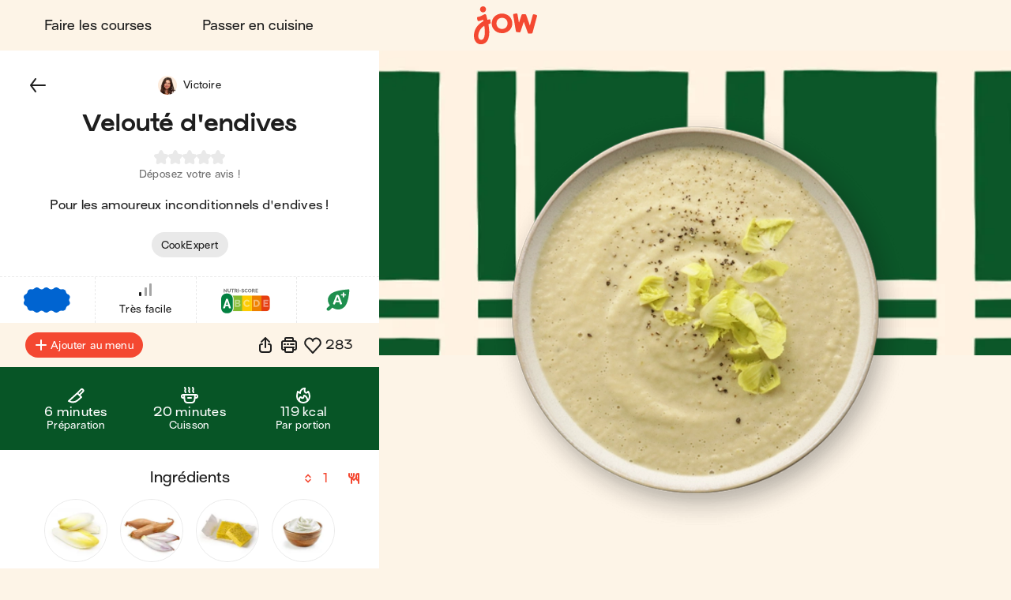

--- FILE ---
content_type: application/javascript
request_url: https://jow.fr/_next/static/80b21104c79a90f/_buildManifest.js
body_size: 4138
content:
self.__BUILD_MANIFEST=function(e,s,c,i,t,o,a,r,n,p,d,l,g,f,k,u,h,b,j,m,I,y,w,v,_,L,x,B,F,O,T,A,N,D,S,z,E,M,U,C,H,R,P,q,G,J,K,Q,V,W,X,Y,Z,$,ee,es,ec,ei){return{__rewrites:{afterFiles:[{has:k,source:"/robots.txt",destination:S},{has:k,source:"/robots",destination:S},{has:k,source:"/sitemap-index.xml",destination:z},{has:k,source:"/sitemap-index",destination:z},{has:k,source:"/sitemap.xml",destination:E},{has:k,source:"/sitemap",destination:E}],beforeFiles:[],fallback:[]},__routerFilterStatic:{numItems:0,errorRate:1e-4,numBits:0,numHashes:U,bitArray:[]},__routerFilterDynamic:{numItems:y,errorRate:1e-4,numBits:y,numHashes:U,bitArray:[]},"/":[e,r,L,C,"static/chunks/pages/index-07eac0f016897eb1.js"],"/404":[j,"static/chunks/pages/404-f8cc345fba6dbdd2.js"],"/500":[j,"static/chunks/pages/500-5f06c80cb5153037.js"],"/_error":[j,"static/chunks/pages/_error-80550a6daea4118b.js"],"/books":[H,"static/chunks/pages/books-e8e1eef5c9a982bc.js"],"/books/[title]":[e,r,R,"static/chunks/pages/books/[title]-89e9ee90eeff4bf9.js"],"/callbacks/auth":["static/chunks/pages/callbacks/auth-a825198a09f24251.js"],"/compensation":["static/chunks/pages/compensation-8546ba66c2b1db66.js"],"/cookies":["static/chunks/pages/cookies-c6b9551b2639d30e.js"],"/cooking":[e,x,s,c,i,l,B,F,"static/chunks/pages/cooking-df01b967b5e9035f.js"],"/cooking/collections":[e,"static/chunks/pages/cooking/collections-d507b81fb9ac6140.js"],"/cooking/collections/[collectionId]":[e,s,c,i,t,p,g,O,"static/chunks/pages/cooking/collections/[collectionId]-5791d1918ea26e3b.js"],"/cooking/menus-to-cook":[e,s,c,i,l,"static/chunks/pages/cooking/menus-to-cook-3fa059596ed72d33.js"],"/cooking/menus-to-cook/[entityType]/[entityId]":[e,s,c,i,l,"static/chunks/pages/cooking/menus-to-cook/[entityType]/[entityId]-3f2c5db37d6321e1.js"],"/cooking/ordered-recipes":[e,s,c,i,l,"static/chunks/pages/cooking/ordered-recipes-d35ae6b3d6344327.js"],"/cooking/ordered-recipes/[orderId]":[e,s,c,i,l,"static/chunks/pages/cooking/ordered-recipes/[orderId]-e50895487faf61c9.js"],"/cooking/recipes":[e,x,s,c,i,B,F,"static/chunks/pages/cooking/recipes-6e9517980107bb47.js"],"/cooking/recipes-from-ingredients":[e,x,s,c,i,B,"static/chunks/pages/cooking/recipes-from-ingredients-206c93c4ce20d56b.js"],"/cooking/recipes-selection/cart/[cartId]":[e,s,c,i,d,"static/chunks/pages/cooking/recipes-selection/cart/[cartId]-f71d14169089eb43.js"],"/cooking/recipes-selection/menu/[menuId]":[e,s,c,i,d,"static/chunks/pages/cooking/recipes-selection/menu/[menuId]-652e11d54153e6d7.js"],"/cooking/recipes-selection/order/[orderId]":[e,s,c,i,d,"static/chunks/pages/cooking/recipes-selection/order/[orderId]-d4fe01fe78bca4f5.js"],"/cooking/recipes-selection/potential-order/[potentialOrderId]":[e,s,c,i,d,"static/chunks/pages/cooking/recipes-selection/potential-order/[potentialOrderId]-8eb769214bb9a315.js"],"/cooking/recipes-selection/shopping-list/[shoppingListId]":[e,s,c,i,d,"static/chunks/pages/cooking/recipes-selection/shopping-list/[shoppingListId]-5470dfd6dbf55a25.js"],"/cooking/recipes-selection/[sharingId]":[e,s,c,i,d,"static/chunks/pages/cooking/recipes-selection/[sharingId]-5befb7c45e407801.js"],"/cooking/shared-recipes":[e,s,c,i,"static/chunks/pages/cooking/shared-recipes-f56775ce1586da61.js"],"/cooking/shopping-lists":[e,s,c,i,l,"static/chunks/pages/cooking/shopping-lists-5738ec5b50910862.js"],"/cooking/shopping-lists/[shoppingListId]":[e,s,c,i,l,"static/chunks/pages/cooking/shopping-lists/[shoppingListId]-9e054c42ecb7a57a.js"],"/embed":["static/chunks/pages/embed-cd3bd57da40cbca9.js"],"/gift-card":[e,r,m,T,P,"static/chunks/pages/gift-card-6e6353195c60076a.js"],"/grocery/cart/[[...slug]]":[e,s,c,i,p,d,w,A,L,q,G,"static/chunks/pages/grocery/cart/[[...slug]]-2df5d4446ffd137b.js"],"/grocery/checkout":[e,r,p,m,w,T,q,J,K,"static/chunks/pages/grocery/checkout-b6d54f53c71245b0.js"],"/grocery/checkout/thanks/[orderId]":[e,r,p,N,"static/chunks/pages/grocery/checkout/thanks/[orderId]-9d58963fac67121c.js"],"/grocery/menu":[e,s,c,i,Q,"static/chunks/pages/grocery/menu-dc685fe8acc4532b.js"],"/grocery/menu/cookbook/collections":[e,g,f,"static/chunks/pages/grocery/menu/cookbook/collections-76971493b4f0d762.js"],"/grocery/menu/cookbook/collections/[collectionId]":[e,s,c,i,t,p,g,O,"static/chunks/pages/grocery/menu/cookbook/collections/[collectionId]-23ef87913934a419.js"],"/grocery/menu/cookbook/home":[e,s,c,i,d,g,f,V,"static/chunks/pages/grocery/menu/cookbook/home-9a7ff9373fa9ff2b.js"],"/grocery/menu/cookbook/home/suggested":[e,s,c,i,d,g,f,"static/chunks/pages/grocery/menu/cookbook/home/suggested-afe21dd066a0575b.js"],"/grocery/menu/cookbook/home/[layerId]":[e,s,c,i,d,g,f,"static/chunks/pages/grocery/menu/cookbook/home/[layerId]-ec14a8ce008587af.js"],"/grocery/menu/cookbook/recipes":[e,s,c,i,d,g,f,F,"static/chunks/pages/grocery/menu/cookbook/recipes-340ba28b09b33113.js"],"/grocery/menu/cookbook/[tabId]":[e,s,c,i,d,g,f,V,"static/chunks/pages/grocery/menu/cookbook/[tabId]-bea7bfd5630a0eac.js"],"/grocery/menu/cookbook/[tabId]/[layerId]":[e,s,c,i,d,g,f,"static/chunks/pages/grocery/menu/cookbook/[tabId]/[layerId]-70dd79e8c0adbe27.js"],"/grocery/shopping-list":[e,G,"static/chunks/pages/grocery/shopping-list-b35970f439a78316.js"],"/help":["static/chunks/pages/help-57a85a905c81eb59.js"],"/home":[e,s,c,i,p,l,u,I,Q,W,"static/chunks/pages/home-7c2bb28308cba2ba.js"],"/ingredients/[ingredientId]":[e,r,s,c,i,"static/chunks/pages/ingredients/[ingredientId]-a8aeaf75365f68c6.js"],"/lets-crash":["static/chunks/pages/lets-crash-e81e7661e93a587d.js"],"/logout":["static/chunks/pages/logout-e389600710bb9662.js"],"/lp/misc/[slug]":[e,r,h,"static/chunks/pages/lp/misc/[slug]-f9d5d1a6f6e973dd.js"],"/lp/operation/[slug]":[e,r,h,"static/chunks/pages/lp/operation/[slug]-136b39a4b0396dce.js"],"/optins/[id]/[key]":["static/chunks/pages/optins/[id]/[key]-b68ce833ee81d6a4.js"],"/order-confirmation/[shortId]":[e,r,"static/chunks/pages/order-confirmation/[shortId]-37ac9c1b38679260.js"],"/order-confirmation/[shortId]/nil":[e,"static/chunks/pages/order-confirmation/[shortId]/nil-c5224316d8b9f804.js"],"/preview/challenge":[e,r,p,u,D,"static/chunks/pages/preview/challenge-8d17b813af49c72d.js"],"/preview/landing-page":[e,r,h,"static/chunks/pages/preview/landing-page-c3d9755b706de5d7.js"],"/preview/marketing-operation":[e,r,h,"static/chunks/pages/preview/marketing-operation-a984d5798a33f61e.js"],"/preview/recipe":[e,r,s,c,i,o,b,X,"static/chunks/pages/preview/recipe-3a38d140e39980f2.js"],"/profile":[e,s,c,i,t,o,a,n,l,Y,"static/chunks/pages/profile-376db867f499d969.js"],"/profile/contact-preferences":[t,o,a,n,"static/chunks/3608-907e237bf3172be6.js","static/chunks/pages/profile/contact-preferences-56c5a3ab48e05d44.js"],"/profile/credentials":[t,o,a,n,"static/chunks/pages/profile/credentials-06fe2dba69d50ec0.js"],"/profile/credentials/[providerId]":[t,o,a,n,"static/chunks/1492-1b70ceef1a49a00d.js","static/chunks/5144-3ccef3be41a597e6.js","static/chunks/pages/profile/credentials/[providerId]-b992966181cde5ed.js"],"/profile/customization":[t,o,a,n,"static/chunks/pages/profile/customization-c5281dfd0371f982.js"],"/profile/display-settings":[t,o,a,n,"static/chunks/8550-6a2fb7509aca7462.js","static/chunks/pages/profile/display-settings-de593c9db6c07d81.js"],"/profile/household-settings":[t,o,a,n,"static/chunks/pages/profile/household-settings-0bec53179804a9b7.js"],"/profile/household-settings/buying-preferences":[t,o,a,n,"static/chunks/pages/profile/household-settings/buying-preferences-ac4fdc48782e35eb.js"],"/profile/last-orders":[e,t,o,a,n,I,"static/chunks/pages/profile/last-orders-8f087fba12c70308.js"],"/profile/last-orders/orders/[orderId]":[e,r,s,c,i,t,o,a,n,p,l,m,I,w,A,Z,J,"static/chunks/pages/profile/last-orders/orders/[orderId]-43ac05b2a6791c6c.js"],"/profile/last-orders/potential-orders/[potentialOrderId]":[e,r,s,c,i,t,o,a,n,p,l,I,w,A,Z,"static/chunks/pages/profile/last-orders/potential-orders/[potentialOrderId]-c1cadff18aff0230.js"],"/profile/last-shopping-lists":[e,t,o,a,n,I,"static/chunks/pages/profile/last-shopping-lists-09a82931cb911e39.js"],"/profile/last-shopping-lists/[shoppingListId]":[e,t,o,a,n,"static/chunks/pages/profile/last-shopping-lists/[shoppingListId]-aa0ef51b943e6939.js"],"/profile/my-recipes":[e,s,c,t,o,a,n,p,"static/chunks/pages/profile/my-recipes-95636f3bc7df1872.js"],"/profile/my-recipes/new":[e,r,s,t,o,a,n,b,v,$,"static/chunks/pages/profile/my-recipes/new-4e1731021e2928a1.js"],"/profile/my-recipes/[recipeId]":[e,r,s,t,o,a,n,b,v,$,"static/chunks/pages/profile/my-recipes/[recipeId]-cb12c8191e610e17.js"],"/profile/offers":[e,r,t,o,a,n,p,u,"static/chunks/pages/profile/offers-81e3039c564789e4.js"],"/profile/offers/challenges":[e,t,o,a,n,p,u,"static/chunks/pages/profile/offers/challenges-58c158284f414d37.js"],"/profile/offers/challenges/[challengeId]":[e,r,t,o,a,n,p,u,D,"static/chunks/pages/profile/offers/challenges/[challengeId]-4a062ed996ce6af7.js"],"/profile/offers/jow-card":[e,t,o,a,n,p,"static/chunks/pages/profile/offers/jow-card-4901db26941efa85.js"],"/profile/offers/referral":[e,r,t,o,a,n,N,ee,"static/chunks/pages/profile/offers/referral-667121d978aa1b96.js"],"/profile/offers/refunds":[t,o,a,n,"static/chunks/pages/profile/offers/refunds-10827099c969b482.js"],"/profile/offers/vouchers":[r,t,o,a,n,K,"static/chunks/pages/profile/offers/vouchers-0ead5ff66831e3a0.js"],"/profile/payment-methods":[t,o,a,n,m,"static/chunks/pages/profile/payment-methods-4a97dd452fcc9582.js"],"/profile/privacy-settings":[t,o,a,n,"static/chunks/pages/profile/privacy-settings-b88671eb19a1bcbf.js"],"/profile/privacy-settings/blocked-and-hidden-content":[t,o,a,n,"static/chunks/pages/profile/privacy-settings/blocked-and-hidden-content-6dabe53853671d69.js"],"/profile/privacy-settings/blocked-and-hidden-content/collections":[e,s,c,i,t,o,a,n,_,"static/chunks/pages/profile/privacy-settings/blocked-and-hidden-content/collections-7c0ee08e4cbf8dae.js"],"/profile/privacy-settings/blocked-and-hidden-content/feedbacks":[e,s,c,i,t,o,a,n,_,"static/chunks/pages/profile/privacy-settings/blocked-and-hidden-content/feedbacks-97e14ac15430763a.js"],"/profile/privacy-settings/blocked-and-hidden-content/recipes":[e,s,c,i,t,o,a,n,_,"static/chunks/pages/profile/privacy-settings/blocked-and-hidden-content/recipes-9f74fc0d052ba683.js"],"/profile/privacy-settings/blocked-and-hidden-content/users":[e,s,c,i,t,o,a,n,_,"static/chunks/pages/profile/privacy-settings/blocked-and-hidden-content/users-e5d730e95c038a6f.js"],"/profile/privacy-settings/private-account":[t,o,a,n,"static/chunks/pages/profile/privacy-settings/private-account-a87eb889b0b0b1e6.js"],"/recipes/[recipeId]":[e,r,s,c,i,o,b,X,"static/chunks/pages/recipes/[recipeId]-b3d1820ef7b0bedb.js"],"/recipes/[recipeId]/gone":[e,s,c,i,"static/chunks/pages/recipes/[recipeId]/gone-7cab88667500de43.js"],"/recipes/[recipeId]/print":[e,es,ec,"static/chunks/pages/recipes/[recipeId]/print-d0d57ae7ec5b04e6.js"],"/refund":["static/chunks/pages/refund-de25565b49dc6431.js"],"/site-map":["static/chunks/pages/site-map-46101a83f0f847d2.js"],"/site-map/recipes":["static/chunks/pages/site-map/recipes-42fb4e0372da3cbf.js"],"/site-map/recipes/[groupId]":["static/chunks/pages/site-map/recipes/[groupId]-56b26529a516547e.js"],"/status":[e,r,L,C,W,"static/chunks/pages/status-56cad0b231171ef6.js"],"/user-recipes/[recipeId]":[e,r,s,o,b,v,ei,"static/chunks/pages/user-recipes/[recipeId]-cb34bf4ee9dee9d2.js"],"/user-recipes/[recipeId]/gone":[e,r,s,o,b,v,ei,"static/chunks/pages/user-recipes/[recipeId]/gone-c33f3471f291da55.js"],"/user-recipes/[recipeId]/print":[e,es,ec,"static/chunks/pages/user-recipes/[recipeId]/print-961d9ba69dec49ee.js"],"/users/[userId]":[e,s,c,i,t,a,j,Y,"static/chunks/pages/users/[userId]-923374d4cc376b09.js"],"/users/[userId]/collections":[e,j,"static/chunks/pages/users/[userId]/collections-a01b81a9c9645a63.js"],"/users/[userId]/collections/[collectionId]":[e,s,c,i,t,p,g,O,"static/chunks/pages/users/[userId]/collections/[collectionId]-9798321648228c58.js"],"/users/[userId]/recipes":[e,s,c,i,"static/chunks/pages/users/[userId]/recipes-5e0303c15402a569.js"],"/webview/books":[H,"static/chunks/pages/webview/books-e816af9cd852062b.js"],"/webview/books/[title]":[e,r,R,"static/chunks/pages/webview/books/[title]-29bda18cdb178523.js"],"/webview/challenge":[e,r,p,u,D,"static/chunks/pages/webview/challenge-6acf73d4c141a1a9.js"],"/webview/gift-card":[e,r,m,T,P,"static/chunks/pages/webview/gift-card-6325d02a4152d671.js"],"/webview/help":["static/chunks/pages/webview/help-9ec3acc15cd1ad0c.js"],"/webview/lp/misc/[slug]":[e,r,h,"static/chunks/pages/webview/lp/misc/[slug]-ee5163c11847e4a8.js"],"/webview/lp/operation/[slug]":[e,r,h,"static/chunks/pages/webview/lp/operation/[slug]-17de791d2b60aaa8.js"],"/webview/order/tracking/[orderId]":["static/chunks/pages/webview/order/tracking/[orderId]-273ddc30b2ed9c11.js"],"/webview/picture-guide":[e,"static/chunks/pages/webview/picture-guide-1eb7f49888ca80a2.js"],"/webview/referral":[e,r,N,ee,"static/chunks/pages/webview/referral-6e8f681250d7e19a.js"],"/webview/[template]":["static/chunks/pages/webview/[template]-10b12c0ca532fb00.js"],sortedPages:["/","/404","/500","/_app","/_error","/books","/books/[title]","/callbacks/auth","/compensation","/cookies","/cooking","/cooking/collections","/cooking/collections/[collectionId]","/cooking/menus-to-cook","/cooking/menus-to-cook/[entityType]/[entityId]","/cooking/ordered-recipes","/cooking/ordered-recipes/[orderId]","/cooking/recipes","/cooking/recipes-from-ingredients","/cooking/recipes-selection/cart/[cartId]","/cooking/recipes-selection/menu/[menuId]","/cooking/recipes-selection/order/[orderId]","/cooking/recipes-selection/potential-order/[potentialOrderId]","/cooking/recipes-selection/shopping-list/[shoppingListId]","/cooking/recipes-selection/[sharingId]","/cooking/shared-recipes","/cooking/shopping-lists","/cooking/shopping-lists/[shoppingListId]","/embed","/gift-card","/grocery/cart/[[...slug]]","/grocery/checkout","/grocery/checkout/thanks/[orderId]","/grocery/menu","/grocery/menu/cookbook/collections","/grocery/menu/cookbook/collections/[collectionId]","/grocery/menu/cookbook/home","/grocery/menu/cookbook/home/suggested","/grocery/menu/cookbook/home/[layerId]","/grocery/menu/cookbook/recipes","/grocery/menu/cookbook/[tabId]","/grocery/menu/cookbook/[tabId]/[layerId]","/grocery/shopping-list","/help","/home","/ingredients/[ingredientId]","/lets-crash","/logout","/lp/misc/[slug]","/lp/operation/[slug]","/optins/[id]/[key]","/order-confirmation/[shortId]","/order-confirmation/[shortId]/nil","/preview/challenge","/preview/landing-page","/preview/marketing-operation","/preview/recipe","/profile","/profile/contact-preferences","/profile/credentials","/profile/credentials/[providerId]","/profile/customization","/profile/display-settings","/profile/household-settings","/profile/household-settings/buying-preferences","/profile/last-orders","/profile/last-orders/orders/[orderId]","/profile/last-orders/potential-orders/[potentialOrderId]","/profile/last-shopping-lists","/profile/last-shopping-lists/[shoppingListId]","/profile/my-recipes","/profile/my-recipes/new","/profile/my-recipes/[recipeId]","/profile/offers","/profile/offers/challenges","/profile/offers/challenges/[challengeId]","/profile/offers/jow-card","/profile/offers/referral","/profile/offers/refunds","/profile/offers/vouchers","/profile/payment-methods","/profile/privacy-settings","/profile/privacy-settings/blocked-and-hidden-content","/profile/privacy-settings/blocked-and-hidden-content/collections","/profile/privacy-settings/blocked-and-hidden-content/feedbacks","/profile/privacy-settings/blocked-and-hidden-content/recipes","/profile/privacy-settings/blocked-and-hidden-content/users","/profile/privacy-settings/private-account","/recipes/[recipeId]","/recipes/[recipeId]/gone","/recipes/[recipeId]/print","/refund","/site-map","/site-map/recipes","/site-map/recipes/[groupId]","/status","/user-recipes/[recipeId]","/user-recipes/[recipeId]/gone","/user-recipes/[recipeId]/print","/users/[userId]","/users/[userId]/collections","/users/[userId]/collections/[collectionId]","/users/[userId]/recipes","/webview/books","/webview/books/[title]","/webview/challenge","/webview/gift-card","/webview/help","/webview/lp/misc/[slug]","/webview/lp/operation/[slug]","/webview/order/tracking/[orderId]","/webview/picture-guide","/webview/referral","/webview/[template]"]}}("static/chunks/4587-c60079094c685693.js","static/chunks/338-9910945189f78211.js","static/chunks/643-81d611dbea75efcd.js","static/chunks/8240-3895218d0651f8ac.js","static/chunks/737-bb569ed4b183b7fa.js","static/chunks/2431-821d30e461002948.js","static/chunks/2365-33970cf9bd4a4362.js","static/chunks/5294-46f5de8e373129b1.js","static/chunks/4680-23dff2e2c385e5f7.js","static/chunks/1333-b82ef0b9cfe21c28.js","static/chunks/3644-73d89bf060f1fc8e.js","static/chunks/9421-09dde52c5fd2c885.js","static/chunks/2096-bc42776ce6789a28.js","static/chunks/1627-bb94d987f130035a.js",void 0,"static/chunks/8295-38bb29751a135c9b.js","static/chunks/9747-2e5c583fe830c333.js","static/chunks/6398-d8d905204a5c1d8c.js","static/chunks/4319-723378c70de3d834.js","static/chunks/4291-347ed572c81c5d52.js","static/chunks/8762-a750e188e441075e.js",0,"static/chunks/3566-8876db169dbfe5ba.js","static/chunks/2484-9e5ab9e608c361d9.js","static/chunks/4806-d6b8d329fa1b3931.js","static/chunks/4009-691b14037fc9a656.js","static/chunks/8144-557d9d6d59188ba5.js","static/chunks/3803-15c31c7565600014.js","static/chunks/9482-40ce24a49cee8f44.js","static/chunks/3-85ea573adcff24e2.js","static/chunks/182-ad48e37474e29227.js","static/chunks/8194-18029d9231cfdb37.js","static/chunks/2261-1ceb9ab93304653a.js","static/chunks/1106-bd40b8482f1f4259.js","/api/robots","/api/sitemap-index","/api/sitemap",1e-4,NaN,"static/chunks/3992-c744b3f8c914120d.js","static/chunks/6917-614fdeb9f2009187.js","static/chunks/8514-633b0a9ffc4e9c9f.js","static/chunks/3839-9fd2d2e09d667dd7.js","static/chunks/9555-afa22fa162d91848.js","static/chunks/9581-f76d0f99cc8950b3.js","static/chunks/1968-aabc3518fdc45793.js","static/chunks/7776-9a5b281d9b354680.js","static/chunks/6243-ed1dc3e9600f085a.js","static/chunks/9628-eadd7ef78cb49a64.js","static/chunks/7093-2523b23c8621554b.js","static/chunks/1311-d5f25750e1e007ab.js","static/chunks/6409-6ae163ac5fa74876.js","static/chunks/2114-f19d93cc2762eda4.js","static/chunks/3641-6bb4a70459813f36.js","static/chunks/2976-5bd1976028a1e50f.js","static/chunks/1950-a1d60c3e9e9bdb79.js","static/chunks/6011-d9689a86987174c5.js","static/chunks/7292-fe9384381fcc5b93.js"),self.__BUILD_MANIFEST_CB&&self.__BUILD_MANIFEST_CB();

--- FILE ---
content_type: application/javascript
request_url: https://jow.fr/_next/static/chunks/2431-821d30e461002948.js
body_size: 3129
content:
"use strict";(self.webpackChunk_N_E=self.webpackChunk_N_E||[]).push([[2431],{41375:(e,r,t)=>{t.d(r,{nb:()=>a,BG:()=>s});var i=t(37876),o=t(14232);let n=(0,o.createContext)({displayNavigation:!1,setDisplayNavigation:()=>{}});n.displayName="DisplayProfileNavigationContext";let a=({children:e,value:r})=>{let{displayNavigation:t,setDisplayNavigation:o,forceContentOnly:a,setForceContentOnly:s}=r;return(0,i.jsx)(n.Provider,{value:{displayNavigation:t,setDisplayNavigation:o,forceContentOnly:a,setForceContentOnly:s},children:e})},s=()=>{let{displayNavigation:e,setDisplayNavigation:r,forceContentOnly:t,setForceContentOnly:i}=(0,o.useContext)(n);return{displayNavigation:e,setDisplayNavigation:r,forceContentOnly:t,setForceContentOnly:i}}},47160:(e,r,t)=>{t.d(r,{A:()=>f});var i=t(37876),o=t(14232),n=t(77232),a=t(66894),s=t(9165),d=t(16120),l=t(5027),c=t.n(l),u=t(87669),m=t(74345),p=t(98727);let h={containerInset:c()("position",{left:"0 auto auto 0",right:"0 0 auto auto"}),drawerMargin:c()("position",{left:"0 auto 0 0",right:"0 0 0 auto"}),drawerLeft:e=>c()("position",{left:e?"0":"-100%",right:e?"0":"100%"})},g={drawerContainer:(0,u.ud)("maxWidth","allowFullScreen",{[!0]:{900:"calc(100% - 6.4rem)",600:"calc(100% - 6.4rem)",560:"calc(100% - 6.4rem)",480:"calc(100% - 6.4rem)"},[!1]:{900:"90rem",600:"60rem",560:"56rem",480:"48rem"}}),drawerContent:c()("maxWidth","allowFullScreen",{[!0]:{900:"100%",600:"100%",560:"100%",480:"100%"},[!1]:{900:"90rem",600:"60rem",560:"56rem",480:"48rem"}})},w=n.Ay.div.withConfig({componentId:"jow_prod__sc-345027e-0"})(["display:block;position:fixed;inset:",";z-index:9;overflow-x:hidden;height:",";transition-delay:",";transition-property:height;width:100%;",""],h.containerInset,({$isOpened:e})=>e?"100%":0,({$isOpened:e})=>e?"0s":"0.5s",u.$_.medium`
    height: 100%;
    width: ${({$isOpened:e})=>e?"100vw":0};
    transition-delay: ${({$isOpened:e})=>e?"0s":"0.5s"};
    transition-property: width;
  `);w.overlay=n.Ay.div.withConfig({componentId:"jow_prod__sc-345027e-1"})(["height:100%;width:100vw;background:",";transition-delay:",";transition-duration:0.3s;transition-property:background;padding-top:4.4rem;position:relative;",";"],({$isOpened:e})=>e?u.CV.COLORS.overlay:u.lm.transparent,({$isOpened:e})=>e?"0s":"0.2s",u.$_.medium`
    padding-top: 0;
  `),w.drawerContainer=n.Ay.div.withConfig({componentId:"jow_prod__sc-345027e-2"})(["position:relative;width:100%;overflow:hidden;height:100%;margin:",";",""],h.drawerMargin,u.$_.medium`
    max-width: ${g.drawerContainer};
  `),w.drawer=n.Ay.div.withConfig({componentId:"jow_prod__sc-345027e-3"})(["position:absolute;background-color:",";margin-top:",";height:100%;transition-duration:0.3s;transition-property:margin-top;border-top-right-radius:1.6rem;border-top-left-radius:1.6rem;width:100%;",";"],u.CV.COLORS.background.secondary,({$isOpened:e})=>e?0:"100vh",({$isOpened:e})=>u.$_.medium`
    margin-top: 0;
    position: absolute;
    border-radius: 0;
    height: 100%;
    width: 100%;
    left: ${h.drawerLeft(e)};
    transition-duration: 0.5s;
    transition-property: left;
  `),w.drawerLayout=n.Ay.div.withConfig({componentId:"jow_prod__sc-345027e-4"})(["position:relative;width:100%;height:100%;outline:none;"]),w.closeButton=(0,n.Ay)(p.A).withConfig({componentId:"jow_prod__sc-345027e-5"})(["position:absolute;inset:1.2rem 0.8rem auto auto;z-index:1;background-color:",";opacity:",";transition:background-color 0.2s ease-in-out,opacity 0.2s ease-in-out ",";",";"],u.CV.COLORS.background.secondary,({$isOpened:e})=>+!!e,({$isOpened:e})=>e?"0s":"0.5s",u.$_.medium`
    inset: 2.4rem 1.6rem auto auto;
  `),w.goBackButton=(0,n.Ay)(w.closeButton).withConfig({componentId:"jow_prod__sc-345027e-6"})(["inset:1.2rem auto auto 0.8rem;",";"],u.$_.medium`
    inset: 2.4rem auto auto 1.6rem;
  `),w.buttonIcon=(0,n.Ay)(m.A).withConfig({componentId:"jow_prod__sc-345027e-7"})(["display:block;width:3.2rem;height:3.2rem;& *{fill:",";}"],u.CV.COLORS.foreground.primary),w.drawerContent=n.Ay.div.withConfig({componentId:"jow_prod__sc-345027e-8"})(["position:absolute;padding:2.4rem 1.6rem;overflow-x:hidden;height:100%;width:100%;right:0;opacity:",";transition-property:opacity;transition-duration:",";transition-delay:",";",";"],({$isOpened:e})=>e?"1":"0",({$isOpened:e})=>e?"0.5s":"0.2s",({$isOpened:e})=>e?"0.3s":"0s",({$isOpened:e})=>u.$_.medium`
    transition-delay: ${e?"0.5s":"0s"};
    padding: 3.6rem 2.4rem;
    max-width: ${g.drawerContent};
  `),w.fullScreenButton=(0,n.Ay)(p.A).withConfig({componentId:"jow_prod__sc-345027e-9"})(["border-radius:0.4rem;"]),w.fullScreen=n.Ay.div.withConfig({componentId:"jow_prod__sc-345027e-10"})(["display:none;",";"],u.$_.large`
    display: block;
    inset: 2.4rem 1.6rem auto auto;
    border-radius: 0.4rem;
    z-index: 1;
    background-color: ${u.CV.COLORS.background.secondary};
    position: absolute;
  `);let f=({allowFullScreen:e=!1,children:r,className:t,drawerId:l="drawer",isOpened:c=!1,maxWidth:u=900,onAllowFullScreen:m,onClose:p=()=>{},onGoBack:h,position:g="left",shouldCloseOnClickOutside:f=!0})=>{let{addScrollLocker:y,removeScrollLocker:b,scrollLockers:C}=(0,d.K$)(),_=(0,o.useMemo)(()=>`drawers_${l}`,[l]);(0,o.useEffect)(()=>{c?y(_):b(_)},[c,y,b,_]),(0,o.useEffect)(()=>()=>{b(_)},[_]);let k=(0,o.useCallback)(()=>{f&&p&&c&&p()},[c,p,f]),x=(0,o.useRef)(null),v=(0,o.useRef)(null);(0,s.A)([x,v],k,!c);let $=(0,o.useCallback)(()=>{m&&m(!e)},[e,m]);return(0,i.jsx)(n.NP,{theme:{position:g,maxWidth:u,allowFullScreen:e},children:(0,i.jsx)(w,{className:t,$isOpened:c,children:(0,i.jsxs)(w.overlay,{$isOpened:c,children:[(0,i.jsx)(w.drawerContainer,{children:(0,i.jsx)(w.drawer,{$isOpened:c,children:(0,i.jsx)(a.FocusTrap,{active:c,paused:C.length>1,focusTrapOptions:{fallbackFocus:()=>x.current,initialFocus:!1,clickOutsideDeactivates:!1,allowOutsideClick:!0,escapeDeactivates:!1},children:(0,i.jsxs)(w.drawerLayout,{ref:x,role:"presentation",tabIndex:-1,children:[h?(0,i.jsx)(w.goBackButton,{action:"previous",onClick:h,$isOpened:c}):null,(0,i.jsx)(w.drawerContent,{$isOpened:c,children:r}),p?(0,i.jsx)(w.closeButton,{onClick:p,$isOpened:c}):null]})})})}),m&&c?(0,i.jsx)(w.fullScreen,{ref:v,children:(0,i.jsx)(w.fullScreenButton,{action:e?"collapse":"expand",onClick:$})}):null]})})})}},54314:(e,r,t)=>{t.d(r,{A:()=>u});var i=t(37876);t(14232);var o=t(37889),n=t(57472),a=t(77232),s=t(87669);let d=(0,a.i7)(["0%{opacity:1;}50%{opacity:0.4;}100%{opacity:1;}"]),l=(0,a.i7)(["0%{transform:translateX(-100%);}50%{transform:translateX(100%);}100%{transform:translateX(100%);}"]),c=a.Ay.div.withConfig({componentId:"jow_prod__sc-6e0fbe34-0"})(["display:block;height:1.6rem;background-color:",";",";",";",";",";&:not(:empty){","}"],({$skeletonFill:e})=>e||s.CV.COLORS.foreground.tertiary,({$skeletonAnimation:e,$currentTheme:r,$skeletonFill:t})=>(({animation:e,theme:r,fill:t}={})=>{switch(e){case"wave":return(0,a.AH)(["position:relative;overflow:hidden;cursor:wait;&::after{animation:"," 1.6s linear 0.8s infinite;",";content:'';position:absolute;transform:translateX(-100%);inset:0;height:100%;}"],l,(({theme:e="light",fill:r=""}={})=>{let t=s.zG[e]||s.zG.light,i=r,o=r?.startsWith("--")||r?.startsWith("var");(!r||o)&&(i=t.foreground.tertiary);let d=(0,n.e$)(.086,i),l=`color-mix(in srgb, ${r} 91.4%, black)`;return(0,a.AH)(["background:linear-gradient( to right,"," 0%,"," 20%,"," 60%,"," 100% );",""],(0,n.No)(1,d),(0,n.No)(.8,d),(0,n.No)(.5,d),(0,n.No)(1,d),o?(0,s.Vt)(`background: ${l}`)`
      background: linear-gradient(
        to right,
        color-mix(in srgb, ${l} 0%, transparent) 0%,
        color-mix(in srgb, ${l} 20%, transparent) 20%,
        color-mix(in srgb, ${l} 50%, transparent) 60%,
        color-mix(in srgb, ${l} 0%, transparent) 100%
      );
    `:"")})({theme:r,fill:t}));case"pulse":return(0,a.AH)(["animation:"," 1.6s ease-in-out 0.5s infinite;"],d);default:return""}})({animation:e,theme:r,fill:t||s.CV.COLORS.foreground.tertiary}),({$skeletonVariant:e})=>(e=>{switch(e){case"text":return(0,a.AH)(["margin:0;border-radius:0.4rem;transform-origin:0 55%;&:empty::before{content:' ';height:100%;}"]);case"circular":return(0,a.AH)(["border-radius:9999px;"]);case"rectangular":return(0,a.AH)(["border-radius:0.2rem;"]);default:return""}})(e),({$skeletonHeight:e})=>e?`height: ${(0,s._7)(e)};`:"",({$skeletonWidth:e})=>e?`width: ${(0,s._7)(e)};`:"",({$skeletonHeight:e,$skeletonWidth:r})=>(0,a.AH)(["& > *{visibility:hidden;}",";",";"],e?"":"height: auto;",r?"":"max-width: fit-content;")),u=({animation:e="pulse",className:r,fill:t,height:n,tagName:a,variant:s="text",width:d,...l})=>{let{theme:u}=(0,o.D)();return(0,i.jsx)(c,{$currentTheme:u,className:r,as:a,$skeletonAnimation:e,$skeletonHeight:n,$skeletonVariant:s,$skeletonWidth:d,$skeletonFill:t,...l})}},98727:(e,r,t)=>{t.d(r,{A:()=>g});var i=t(37876);t(14232);var o=t(77232),n=t(69105),a=t(48091),s=t(5027),d=t.n(s),l=t(74345),c=t(87669);let u={width:d()("size",{medium:"3.2rem",small:"2.4rem"}),height:d()("size",{medium:"3.2rem",small:"2.4rem"}),iconWidth:d()("size",{medium:"2.4rem",small:"1.6rem"}),iconHeight:d()("size",{medium:"2.4rem",small:"1.6rem"}),padding:d()("size",{medium:"0.4rem",small:"0.4rem"})},m={borderRadius:d()("rounded",{[!0]:"9999px",[!1]:"0.2rem"})},p={cursor:d()("disabled",{[!0]:"default",[!1]:"pointer"}),iconFill:d()("disabled",{[!0]:c.CV.COLORS.foreground.secondary,[!1]:c.CV.COLORS.foreground.primary}),hoverBackgroundColor:d()("disabled",{[!0]:c.lm.transparent,[!1]:c.CV.COLORS.foreground.tertiary})},h=o.Ay.div.withConfig({componentId:"jow_prod__sc-ecc91d15-0"})(["padding:0.4rem;width:",";height:",";border-radius:",";cursor:",";background-color:",";transition:background-color 0.2s ease-in-out;display:inline-flex;align-items:center;justify-content:center;",";"],u.width,u.height,m.borderRadius,p.cursor,c.lm.transparent,(0,c.PT)`
    background-color: ${p.hoverBackgroundColor}
  `);h.icon=(0,o.Ay)(l.A).withConfig({componentId:"jow_prod__sc-ecc91d15-1"})(["width:",";height:",";& *{transition:fill 0.2s ease-in-out;fill:",";}"],u.iconWidth,u.iconWidth,p.iconFill);let g=({className:e,disabled:r=!1,onClick:t,rounded:s=!0,size:d="medium",action:l="close"})=>{let{t:c}=(0,n.Bd)(),u=(0,a.A)({onClick:t,disabled:r});return(0,i.jsx)(o.NP,{theme:{rounded:s,size:d,disabled:r},children:(0,i.jsx)(h,{className:e,title:c("CLOSE"),"aria-label":c("CLOSE"),...u,children:(0,i.jsx)(h.icon,{$isDisabled:r,name:((e,r)=>{switch(e){case"previous":return({medium:"arrow-left-stroke-24",small:"arrow-left-stroke-16"})[r];case"next":return({medium:"arrow-right-stroke-24",small:"arrow-right-stroke-16"})[r];case"expand":return({medium:"expand-stroke-24",small:"expand-stroke-16"})[r];case"collapse":return({medium:"collapse-stroke-24",small:"collapse-stroke-16"})[r];default:return({medium:"cross-stroke-24",small:"cross-stroke-16"})[r]}})(l,d)})})})}}}]);

--- FILE ---
content_type: image/svg+xml
request_url: https://static.jow.fr/product-scores/etiquettable/etiquettable.svg
body_size: 7374
content:
<svg width="236" height="30" viewBox="0 0 236 30" fill="none" xmlns="http://www.w3.org/2000/svg">
<g clip-path="url(#clip0_13160_23129)">
<path opacity="0.7" d="M20.7583 8.76981C18.4436 6.51044 16.9063 3.57291 16.7438 0.353395C16.7367 0.167792 16.6802 0.178499 16.5812 0.157084C16.4293 0.12496 16.3657 0.303425 16.3657 0.303425L14.1216 3.47654L12.3759 0.0964055C12.3759 0.0964055 12.3123 0.0214501 12.2451 0.0107422V10.658V24.6247V30C19.0055 30 24.4901 24.4747 24.4901 17.6467C24.4901 14.1595 23.0624 11.0185 20.7618 8.77338L20.7583 8.76981Z" fill="#246E74"/>
<path d="M12.2278 0C12.1571 0 12.1076 0.0963712 12.1076 0.0963712L10.3654 3.48007L8.10368 0.285544C8.10368 0.285544 8.0436 0.164188 7.90225 0.20702C7.79623 0.239143 7.75382 0.221297 7.73969 0.431886C7.56653 3.58001 6.11409 6.49256 3.82765 8.67698C0.894499 11.4753 -0.663958 15.7192 0.272529 20.2879C1.23022 24.9673 4.97263 28.7579 9.60559 29.7323C10.5032 29.9215 11.3832 30 12.2454 29.9964V0.00713861C12.2454 0.00713861 12.2348 0 12.2278 0Z" fill="#246E74"/>
<path d="M136.713 9.14808C136.713 7.62399 135.491 6.39258 133.985 6.39258H125.733V23.3575H136.713V20.602H128.967V16.1689H135.141V13.4134H128.967V9.15165H136.713V9.14808Z" fill="#246E74"/>
<path d="M227.518 16.1653H233.691V13.4098H227.518V9.14808H235.264C235.264 7.62399 234.041 6.39258 232.536 6.39258H224.284V23.3575H235.264V20.602H227.518V16.1689V16.1653Z" fill="#246E74"/>
<path d="M40.6652 6.68892C40.0256 6.88167 39.4778 7.16721 39.0325 7.53485C38.6014 7.89535 38.2657 8.33794 38.0324 8.85549C37.7992 9.37304 37.6791 9.96911 37.6791 10.6294C37.6791 11.7288 37.9759 12.7032 38.5661 13.5206C38.7145 13.7276 38.9018 13.9382 39.135 14.1595L39.5591 14.5592L39.0997 14.9233C38.7958 15.1625 38.5731 15.3802 38.3929 15.6122C38.0784 16.0155 37.831 16.4974 37.6508 17.0399C37.4776 17.5824 37.3857 18.1928 37.3857 18.8531C37.3857 20.2701 37.8098 21.3873 38.6438 22.1654C39.4884 22.9542 40.7112 23.354 42.2696 23.354H49.9382V20.5093H43.5171C42.676 20.5093 42.0152 20.3165 41.5558 19.9417C41.0645 19.542 40.8136 18.9388 40.8136 18.1571C40.8136 17.8109 40.8702 17.4861 40.9762 17.1898C41.0928 16.8757 41.266 16.608 41.4851 16.3974C41.7077 16.1868 41.9763 16.0262 42.2802 15.9227C42.5735 15.8263 42.9022 15.7764 43.2485 15.7764H47.8497V13.5991H43.3015C42.6124 13.5991 42.0399 13.3956 41.6017 12.9995C41.1494 12.589 40.9197 12.0429 40.9197 11.379C40.9197 11.0399 40.9833 10.7294 41.1105 10.4545C41.2518 10.1619 41.4568 9.92271 41.7219 9.74425C41.9586 9.58006 42.2449 9.45513 42.5912 9.3659C42.9198 9.28381 43.2838 9.24098 43.6973 9.24098H49.9347V6.39624H42.9269C42.0752 6.39624 41.3119 6.49618 40.6546 6.69606L40.6652 6.68892Z" fill="#246E74"/>
<path d="M55.5078 9.14808H60.1902V23.3539H63.4238V9.14808H68.1274V6.39258H55.5113V9.14808H55.5078Z" fill="#246E74"/>
<path d="M73.6895 6.38892V23.3538H76.923V9.65483C76.923 7.85233 75.4741 6.38892 73.6895 6.38892Z" fill="#246E74"/>
<path d="M98.7168 17.5431C99.1797 16.5401 99.4094 15.4729 99.4094 14.3414C99.4094 12.5746 99.049 11.0719 98.3281 9.83696C97.6071 8.59841 96.6601 7.67396 95.4833 7.06004C94.3065 6.44612 93.0413 6.13916 91.6843 6.13916C90.3273 6.13916 88.9349 6.47824 87.6733 7.15641C86.4152 7.83458 85.3939 8.83755 84.6094 10.1689C83.8249 11.4967 83.4326 13.0886 83.4326 14.9411C83.4326 16.4544 83.733 17.8715 84.3373 19.1921C84.9381 20.5127 85.8357 21.58 87.0231 22.3938C88.214 23.2076 89.6558 23.6145 91.3486 23.6145C92.1897 23.6145 92.9424 23.5038 93.6068 23.2861C94.2711 23.0684 94.8754 22.7221 95.4232 22.2581H95.6317L95.8225 22.408C96.3526 22.8471 96.7555 23.1719 97.0276 23.3825C97.2997 23.5931 97.7096 23.925 98.2574 24.3783L98.6355 24.6746C98.9995 24.928 99.2575 25.1207 99.413 25.2456V21.4729C98.9218 21.1481 98.427 20.8233 97.9217 20.4985C97.5011 20.245 97.1725 20.0238 96.9357 19.8417V19.6311C97.6637 19.2492 98.2574 18.5568 98.7203 17.5538L98.7168 17.5431ZM92.2603 20.577C91.96 20.6198 91.6702 20.6412 91.3875 20.6412C90.1153 20.6412 89.0657 20.2094 88.2387 19.3492C87.4118 18.4854 86.9029 17.2504 86.705 15.6371C87.4189 16.1582 87.956 16.5544 88.313 16.8257C88.6699 17.0934 89.2106 17.4967 89.9386 18.0356C90.6241 18.5461 91.1401 18.928 91.4829 19.1921C91.8257 19.4527 92.3557 19.8453 93.0696 20.37C92.8293 20.4699 92.5607 20.5377 92.2603 20.5806V20.577ZM95.9144 16.8863C95.7518 17.5645 95.5327 18.1499 95.2536 18.646C94.3984 18.0249 93.1473 17.1183 91.497 15.9333C89.8467 14.7448 88.3412 13.6561 86.9842 12.6674C87.1079 12.2427 87.2775 11.8393 87.486 11.4574C87.7369 10.9756 88.0514 10.5615 88.4296 10.2082C88.8077 9.85481 89.2459 9.58354 89.7407 9.3908C90.2354 9.19805 90.7938 9.10525 91.4087 9.10525C92.4441 9.10525 93.317 9.37295 94.0344 9.91191C94.7482 10.4509 95.2783 11.1612 95.6282 12.0428C95.978 12.928 96.1547 13.8774 96.1547 14.8947C96.1547 15.5443 96.0734 16.2082 95.9144 16.8863Z" fill="#246E74"/>
<path d="M115.471 8.4484V16.59C115.471 17.4252 115.389 18.1248 115.23 18.6887C115.068 19.2527 114.729 19.7203 114.213 20.0879C113.697 20.4555 112.933 20.6376 111.923 20.6376C110.912 20.6376 110.173 20.4555 109.7 20.0879C109.223 19.7203 108.926 19.2598 108.806 18.7102C108.686 18.1605 108.629 17.4359 108.629 16.5472V6.38892H105.396V16.4187C105.396 17.9178 105.59 19.192 105.972 20.245C106.357 21.2979 107.025 22.1224 107.975 22.7149C108.926 23.3074 110.216 23.6072 111.838 23.6072C114.287 23.6072 116.043 22.9648 117.107 21.6762C118.171 20.3913 118.704 18.6102 118.704 16.333V6.38892H115.471V8.44483V8.4484Z" fill="#246E74"/>
<path d="M141.884 6.38892C141.884 7.91301 143.107 9.14442 144.612 9.14442H146.563V23.3502H149.796V9.14799H159.179V23.3538H162.413V9.14799H164.384C165.893 9.14799 167.113 7.91301 167.113 6.39249H141.877L141.884 6.38892Z" fill="#246E74"/>
<path d="M175.18 6.38892L169.219 23.3538H172.346L173.375 20.3842H179.527L180.556 23.3538H183.683L177.721 6.38892H175.18ZM178.601 17.7357H174.297C174.562 16.9576 174.767 16.3758 174.905 15.9868C175.043 15.5977 175.255 15.0088 175.534 14.2164C175.689 13.7488 175.827 13.242 175.954 12.6887C176.082 12.1355 176.212 11.4716 176.354 10.6971H176.562C176.7 11.4752 176.834 12.1391 176.962 12.6887C177.089 13.2384 177.227 13.7488 177.382 14.2164C177.647 14.9945 177.845 15.5763 177.979 15.9654C178.114 16.3544 178.319 16.9433 178.598 17.7357H178.601Z" fill="#246E74"/>
<path d="M197.981 14.2986V14.0452C198.889 13.7489 199.575 13.2778 200.038 12.6353C200.501 11.9928 200.73 11.1969 200.73 10.251C200.73 8.96605 200.299 7.99877 199.437 7.35629C198.578 6.71382 197.426 6.39258 195.984 6.39258H189.245V23.3575H195.942C197.663 23.3575 199.041 22.9185 200.08 22.044C201.116 21.1695 201.631 19.9095 201.631 18.2712C201.631 17.1826 201.335 16.2974 200.741 15.6192C200.147 14.9411 199.225 14.502 197.981 14.3057V14.2986ZM192.479 9.041H195.585C196.256 9.041 196.765 9.19805 197.108 9.50858C197.451 9.81911 197.624 10.3295 197.624 11.0362C197.624 11.5609 197.532 11.9857 197.352 12.3176C197.172 12.6496 196.857 12.8994 196.408 13.0707C195.96 13.2421 195.345 13.3242 194.56 13.3242H192.482V9.041H192.479ZM198.062 19.5812C197.854 19.9488 197.514 20.2272 197.044 20.4199C196.574 20.6127 195.949 20.7055 195.164 20.7055H192.475V15.8691H195.793C196.649 15.8691 197.292 16.0475 197.727 16.4009C198.161 16.7543 198.377 17.3539 198.377 18.2034C198.377 18.7531 198.271 19.2135 198.062 19.5812Z" fill="#246E74"/>
<path d="M211.417 9.65483C211.417 7.85233 209.968 6.38892 208.184 6.38892V23.3538H218.114V20.5983H211.417V9.65483Z" fill="#246E74"/>
</g>
<defs>
<clipPath id="clip0_13160_23129">
<rect width="236" height="30" fill="white"/>
</clipPath>
</defs>
</svg>


--- FILE ---
content_type: application/javascript
request_url: https://jow.fr/_next/static/chunks/webpack-9b3757fd371b5147.js
body_size: 4699
content:
(()=>{"use strict";var e={},o={};function t(n){var a=o[n];if(void 0!==a)return a.exports;var c=o[n]={id:n,loaded:!1,exports:{}},r=!0;try{e[n].call(c.exports,c,c.exports,t),r=!1}finally{r&&delete o[n]}return c.loaded=!0,c.exports}t.m=e,t.amdO={},(()=>{var e=[];t.O=(o,n,a,c)=>{if(n){c=c||0;for(var r=e.length;r>0&&e[r-1][2]>c;r--)e[r]=e[r-1];e[r]=[n,a,c];return}for(var d=1/0,r=0;r<e.length;r++){for(var[n,a,c]=e[r],s=!0,i=0;i<n.length;i++)(!1&c||d>=c)&&Object.keys(t.O).every(e=>t.O[e](n[i]))?n.splice(i--,1):(s=!1,c<d&&(d=c));if(s){e.splice(r--,1);var l=a();void 0!==l&&(o=l)}}return o}})(),t.F={},t.E=e=>{Object.keys(t.F).map(o=>{t.F[o](e)})},t.H={},t.G=e=>{Object.keys(t.H).map(o=>{t.H[o](e)})},t.n=e=>{var o=e&&e.__esModule?()=>e.default:()=>e;return t.d(o,{a:o}),o},(()=>{var e,o=Object.getPrototypeOf?e=>Object.getPrototypeOf(e):e=>e.__proto__;t.t=function(n,a){if(1&a&&(n=this(n)),8&a||"object"==typeof n&&n&&(4&a&&n.__esModule||16&a&&"function"==typeof n.then))return n;var c=Object.create(null);t.r(c);var r={};e=e||[null,o({}),o([]),o(o)];for(var d=2&a&&n;"object"==typeof d&&!~e.indexOf(d);d=o(d))Object.getOwnPropertyNames(d).forEach(e=>r[e]=()=>n[e]);return r.default=()=>n,t.d(c,r),c}})(),t.d=(e,o)=>{for(var n in o)t.o(o,n)&&!t.o(e,n)&&Object.defineProperty(e,n,{enumerable:!0,get:o[n]})},t.f={},t.e=e=>Promise.all(Object.keys(t.f).reduce((o,n)=>(t.f[n](e,o),o),[])),t.u=e=>5294===e?"static/chunks/5294-46f5de8e373129b1.js":1333===e?"static/chunks/1333-b82ef0b9cfe21c28.js":8550===e?"static/chunks/8550-6a2fb7509aca7462.js":4587===e?"static/chunks/4587-c60079094c685693.js":4291===e?"static/chunks/4291-347ed572c81c5d52.js":338===e?"static/chunks/338-9910945189f78211.js":643===e?"static/chunks/643-81d611dbea75efcd.js":8240===e?"static/chunks/8240-3895218d0651f8ac.js":3608===e?"static/chunks/3608-907e237bf3172be6.js":1950===e?"static/chunks/1950-a1d60c3e9e9bdb79.js":1492===e?"static/chunks/1492-1b70ceef1a49a00d.js":5144===e?"static/chunks/5144-3ccef3be41a597e6.js":6243===e?"static/chunks/6243-ed1dc3e9600f085a.js":"static/chunks/"+(({172:"@components/ExternalOrderedRecipesModal",393:"@components/InformationModal",606:"@views/Modals",696:"@components/DrivePickerMap",1048:"@pages/EmbedPage",1235:"@components/CartAlternativeSearchProductModal",1349:"@components/AddressPickerModal",1435:"@components/DietPickerModal",1515:"@components/RecipeTimerBubble",1537:"@components/PromogamingModal",1708:"@components/OrderCalendarLinksModal",1730:"@components/UGRReportRecipe",1805:"25f4ac2a",2013:"@components/ProfileExternalLinkModal",2063:"@components/WrongAvailabilityZoneModal",2151:"@components/Icon",2528:"@components/HouseholdPickerModal",2865:"@components/ProviderPickerMap",3216:"@components/ExternalCheckoutModal",3239:"@components/PendingMenuDrawer",3457:"@components/RecipeCollections",3467:"@components/BarCodeModal",3725:"@components/DrivePickerModal",3914:"@components/DeleteRecipeCollectionModal",4108:"@components/ProviderIcon",4117:"@components/Footer",4247:"@components/ToolPickerModal",4378:"@components/DeliveryModePickerModal",4689:"@pages/OrderTrackingMap",4691:"@components/CheckoutModal",4856:"@components/UGROpenRecipeInAppBanner",5067:"@components/CartIngredientRecipesModal",5077:"@components/PayoutModal",5103:"@components/CardFormModal",5227:"@components/HonestPriceModal",5307:"@components/ShareUrlModal",5333:"@components/GoalsPickerModal",5650:"@components/PromotionalBanner",5726:"@components/CompletedShoppingListModal",5901:"@components/CartPromotionalModal",5931:"@components/AppBanner",6013:"@components/ProfilesMergeModal",6176:"@components/Notifications",6226:"@components/AccountOnlyModal",6594:"@components/ChallengeDetailsModal",6599:"@components/RefundPage",6749:"@components/DeliveryPricesModal",6753:"@components/SubmitUserRecipeModal",6818:"@components/TimerModal",6834:"@components/OrderTrackingModal",6838:"@components/PostCheckoutFeedbackModal",6898:"@components/DivisionPickerModal",7183:"@components/UpdatedCartQuantitiesModal",7281:"@components/SlotPickerModal",7432:"@views/Toasts",7529:"@components/VoucherModal",7561:"@components/AppStoreBadge",7882:"@components/LottieAnimationComponent",8256:"@components/MenuByBudgetModal",8347:"@components/DislikesModal",8480:"@components/UGRMinimalistFooter",8574:"@views/Error",8686:"@components/Error",8773:"@components/ScrollToTop",8982:"@components/LoginModal",9082:"@pages/OptinsPage",9122:"@components/OnboardingModal",9134:"@components/StoreMismatchModal",9238:"@components/PricesExplanationModal",9239:"@components/GDPR",9544:"@components/LoadingOverlay",9605:"@components/AvailabilityZoneBanner",9704:"@components/SendRecipeByEmailModal",9833:"@components/GeneralConditionsAgreementModal",9900:"@components/UserSubscriptionsModal",9923:"8e095c31",9982:"@components/ReportOrBlockContentModal"})[e]||e)+"."+({172:"bbe984310406fe4d",393:"c960004319557418",606:"2b8de4d1ffd8b706",696:"f5a8eca66ccb0e86",1048:"c6528c8c01793b71",1235:"c161163f1e0ef8d4",1349:"d886f38e04f62fe9",1435:"941b98c7343073bd",1452:"24a110b658191585",1515:"3fb8fb6f4ac5c1d8",1537:"3177e1250cff2415",1708:"70f9f417bc0e0eca",1730:"10871015e9ccead2",1805:"1cff9da18b4547a2",2013:"26bb9967d3037430",2063:"bd3d57ef6d76ec48",2151:"2daf34e42b8dea1b",2268:"8e746139cbe22302",2528:"e39e34239683a1c6",2598:"d4e00e269c1ede13",2865:"386b2f2b2ef0fc0d",3216:"48ed6b513c31cc2f",3239:"bcd7e6d018168351",3457:"0f1eb88cf6ecc73f",3467:"a42feee642f05b2d",3725:"58510c805b1fa33e",3914:"6d09a98f644836d3",4108:"4b6aa55d5a4a7bff",4117:"4135da72e850e031",4247:"3c0162fd7a0ba893",4378:"8d0f0f9eef63cf88",4689:"0671d510ca0599a3",4691:"2e0563cc0a5d0c00",4856:"5ce7f3b540a082db",5067:"41d243acf4e5159c",5077:"406e86409c407d3d",5103:"c04e9a0de1c77a76",5181:"577dc8e3d5b0f246",5227:"f75a7a876451f2f1",5307:"5b1c4ce9f9b08b1c",5333:"9ad5aac379f0033d",5650:"125a929aa3c86f9e",5726:"b42bef83a934a7eb",5901:"2beb2d139ae036a5",5931:"6e9b8d08f15ba04b",6013:"7ccf048b613cd52f",6176:"fa9d43b3a9c3b85a",6200:"025988ffd3856c7a",6226:"a6e98bf1eed51852",6544:"d951e2417ce85151",6594:"8c1c66afd32fdf73",6599:"73ab43ec86c1a8f5",6749:"c0d2c084c408665b",6753:"31e365a670836d2f",6818:"4609956059628bb4",6834:"f96c621c2b58a3f5",6838:"0cde1c9c1ff26bc8",6898:"af8007840ec43663",7183:"219e388e7de03f75",7281:"a62446748b4de7a2",7432:"60f459bf3b68ff17",7529:"d343ea5447ed75b1",7561:"26a6d010414112e8",7882:"21557c898d0d6698",8036:"2d3473c45446bcc2",8163:"71f86603af0b6e3d",8256:"096cbda68f125a8d",8347:"3c0162fd7a0ba893",8480:"058b66fc6bd86431",8574:"bd01cad4b2d4fee6",8686:"8ae441e63bf99988",8773:"fe5b1037ec3e12f7",8982:"d6bf3ab2fb4e8882",9082:"498228f3451438ab",9122:"476466b4f5d4c2de",9134:"7143a9aa8f6ddd56",9238:"a2a96c8c702057ca",9239:"49c585871e52cd8e",9544:"febd21db409e958b",9605:"574e864668feeb9e",9704:"82c291a5f7d39008",9833:"51d5c5b38f50183e",9900:"103bc3dc7ad5da6e",9923:"7021d3be24865049",9982:"b851406f948c4034"})[e]+".js",t.miniCssF=e=>"static/css/5a96c5a70b18a509.css",t.g=function(){if("object"==typeof globalThis)return globalThis;try{return this||Function("return this")()}catch(e){if("object"==typeof window)return window}}(),t.o=(e,o)=>Object.prototype.hasOwnProperty.call(e,o),(()=>{var e={},o="_N_E:";t.l=(n,a,c,r)=>{if(e[n])return void e[n].push(a);if(void 0!==c)for(var d,s,i=document.getElementsByTagName("script"),l=0;l<i.length;l++){var f=i[l];if(f.getAttribute("src")==n||f.getAttribute("data-webpack")==o+c){d=f;break}}d||(s=!0,(d=document.createElement("script")).charset="utf-8",d.timeout=120,t.nc&&d.setAttribute("nonce",t.nc),d.setAttribute("data-webpack",o+c),d.src=t.tu(n)),e[n]=[a];var p=(o,t)=>{d.onerror=d.onload=null,clearTimeout(b);var a=e[n];if(delete e[n],d.parentNode&&d.parentNode.removeChild(d),a&&a.forEach(e=>e(t)),o)return o(t)},b=setTimeout(p.bind(null,void 0,{type:"timeout",target:d}),12e4);d.onerror=p.bind(null,d.onerror),d.onload=p.bind(null,d.onload),s&&document.head.appendChild(d)}})(),t.r=e=>{"undefined"!=typeof Symbol&&Symbol.toStringTag&&Object.defineProperty(e,Symbol.toStringTag,{value:"Module"}),Object.defineProperty(e,"__esModule",{value:!0})},t.nmd=e=>(e.paths=[],e.children||(e.children=[]),e),(()=>{var e;t.tt=()=>(void 0===e&&(e={createScriptURL:e=>e},"undefined"!=typeof trustedTypes&&trustedTypes.createPolicy&&(e=trustedTypes.createPolicy("nextjs#bundler",e))),e)})(),t.tu=e=>t.tt().createScriptURL(e),t.p="/_next/",(()=>{var e={8068:0};t.f.miniCss=(o,n)=>{e[o]?n.push(e[o]):0!==e[o]&&({520:1})[o]&&n.push(e[o]=(e=>new Promise((o,n)=>{var a=t.miniCssF(e),c=t.p+a;if(((e,o)=>{for(var t=document.getElementsByTagName("link"),n=0;n<t.length;n++){var a=t[n],c=a.getAttribute("data-href")||a.getAttribute("href");if("stylesheet"===a.rel&&(c===e||c===o))return a}for(var r=document.getElementsByTagName("style"),n=0;n<r.length;n++){var a=r[n],c=a.getAttribute("data-href");if(c===e||c===o)return a}})(a,c))return o();((e,o,t,n)=>{var a=document.createElement("link");return a.rel="stylesheet",a.type="text/css",a.onerror=a.onload=c=>{if(a.onerror=a.onload=null,"load"===c.type)t();else{var r=c&&("load"===c.type?"missing":c.type),d=c&&c.target&&c.target.href||o,s=Error("Loading CSS chunk "+e+" failed.\n("+d+")");s.code="CSS_CHUNK_LOAD_FAILED",s.type=r,s.request=d,a.parentNode.removeChild(a),n(s)}},a.href=o,!function(e){if("function"==typeof _N_E_STYLE_LOAD){let{href:o,onload:t,onerror:n}=e;_N_E_STYLE_LOAD(0===o.indexOf(window.location.origin)?new URL(o).pathname:o).then(()=>null==t?void 0:t.call(e,{type:"load"}),()=>null==n?void 0:n.call(e,{}))}else document.head.appendChild(e)}(a)})(e,c,o,n)}))(o).then(()=>{e[o]=0},t=>{throw delete e[o],t}))}})(),(()=>{var e={8068:0};t.f.j=(o,n)=>{var a=t.o(e,o)?e[o]:void 0;if(0!==a)if(a)n.push(a[2]);else if(/^(520|8068)$/.test(o))e[o]=0;else{var c=new Promise((t,n)=>a=e[o]=[t,n]);n.push(a[2]=c);var r=t.p+t.u(o),d=Error();t.l(r,n=>{if(t.o(e,o)&&(0!==(a=e[o])&&(e[o]=void 0),a)){var c=n&&("load"===n.type?"missing":n.type),r=n&&n.target&&n.target.src;d.message="Loading chunk "+o+" failed.\n("+c+": "+r+")",d.name="ChunkLoadError",d.type=c,d.request=r,a[1](d)}},"chunk-"+o,o)}},t.F.j=o=>{if((!t.o(e,o)||void 0===e[o])&&!/^(520|8068)$/.test(o)){e[o]=null;var n=document.createElement("link");n.charset="utf-8",t.nc&&n.setAttribute("nonce",t.nc),n.rel="prefetch",n.as="script",n.href=t.p+t.u(o),document.head.appendChild(n)}},t.H.j=o=>{if((!t.o(e,o)||void 0===e[o])&&!/^(520|8068)$/.test(o)){e[o]=null;var n=document.createElement("link");n.charset="utf-8",t.nc&&n.setAttribute("nonce",t.nc),n.rel="preload",n.as="script",n.href=t.p+t.u(o),document.head.appendChild(n)}},t.O.j=o=>0===e[o];var o=(o,n)=>{var a,c,[r,d,s]=n,i=0;if(r.some(o=>0!==e[o])){for(a in d)t.o(d,a)&&(t.m[a]=d[a]);if(s)var l=s(t)}for(o&&o(n);i<r.length;i++)c=r[i],t.o(e,c)&&e[c]&&e[c][0](),e[c]=0;return t.O(l)},n=self.webpackChunk_N_E=self.webpackChunk_N_E||[];n.forEach(o.bind(null,0)),n.push=o.bind(null,n.push.bind(n))})(),t.nc=void 0,(()=>{var e={606:[4587,5294,1333,8036,2268,6200,9122,1950,8982]};t.f.prefetch=(o,n)=>Promise.all(n).then(()=>{var n=e[o];Array.isArray(n)&&n.map(t.E)})})(),(()=>{var e={172:[2151],393:[2151],1048:[2151],1235:[2151],1349:[2151],1435:[2151],1537:[2151],1708:[2151],2013:[2151],2528:[2151],3216:[2151],3457:[2151],3467:[2151],3725:[2151],3914:[2151],4117:[2151],4247:[2151],4378:[2151],4691:[2151],5067:[2151],5077:[2151],5103:[2151],5227:[2151],5307:[2151],5333:[2151],5650:[2151],5901:[2151],5931:[2151],6013:[2151],6176:[2151],6226:[2151],6594:[2151],6599:[2151],6749:[2151],6753:[2151],6818:[2151],6834:[2151],6838:[2151],6898:[2151],7183:[2151],7281:[2151],7529:[2151],8256:[2151],8347:[2151],8574:[2151],8686:[2151],8773:[2151],8982:[2151],9082:[2151],9122:[2151],9134:[2151],9238:[2151],9239:[2151],9544:[2151],9605:[2151],9704:[2151],9900:[2151],9982:[2151]};t.f.preload=o=>{var n=e[o];Array.isArray(n)&&n.map(t.G)}})()})();

--- FILE ---
content_type: application/javascript
request_url: https://jow.fr/_next/static/chunks/643-81d611dbea75efcd.js
body_size: 3797
content:
"use strict";(self.webpackChunk_N_E=self.webpackChunk_N_E||[]).push([[643],{20025:(e,i,t)=>{t.d(i,{A:()=>g});var r=t(37876),o=t(14232),n=t(49983),a=t(87669),d=t(77232),l=t(54587),c=t.n(l);let s=(0,d.Ay)(c()).withConfig({componentId:"jow_prod__sc-746ea05c-0"})(["object-fit:contain;object-position:center center;",""],(0,a.uz)`
    &[loading='lazy'] {
      clip-path: inset(0.6px);
    }
  `),g=({alt:e="",className:i,fill:t=!0,onError:d,onLoad:l,onLoadingComplete:c,placeholderColor:g=a.lm.white,priority:m,shape:h,sizes:p,src:u,style:f={},title:b})=>{let w=(0,o.useMemo)(()=>((e,i="circular")=>{let t=((e="none")=>`<svg preserveAspectRatio="xMidYMid meet" width="100%" height="100%" viewBox="0 0 300 300" fill="none" xmlns="http://www.w3.org/2000/svg"><circle cx="150" cy="150" r="60" fill="${e}"/></svg>`)(e);return"rectangular"===i&&(t=((e="none")=>`<svg preserveAspectRatio="xMidYMid meet" width="100%" height="100%" viewBox="0 0 300 300" fill="none" xmlns="http://www.w3.org/2000/svg"><rect x="0" y="0" width="300" height="300" fill="${e}"/></svg>`)(e)),`data:image/svg+xml;base64,${(0,n.nk4)(t)}`})(g,h),[g,h]);return(0,r.jsx)(s,{alt:e,blurDataURL:w,className:i,fill:t,onError:d,onLoad:l,onLoadingComplete:c,placeholder:"blur",priority:m,quality:100,sizes:p,src:u,style:{...f,objectFit:f.objectFit||"contain",objectPosition:f.objectFit||"center center"},title:b})}},42278:(e,i,t)=>{t.d(i,{A:()=>s});var r=t(37876);t(14232);var o=t(37889),n=t(77232),a=t(57472),d=t(87669);let l=(0,n.i7)(["0%{left:-100%;}50%{left:100%;}100%{left:100%;}"]),c=n.Ay.div.withConfig({componentId:"jow_prod__sc-8589190b-0"})(["position:absolute;overflow:hidden;inset:0;height:100%;width:100%;cursor:wait;",";&::before{content:'';display:block;position:absolute;left:-100%;top:0;height:100%;width:100%;",";animation:"," 1.6s linear 0.8s infinite;z-index:1;}"],({$currentTheme:e})=>((e="light")=>{let i=d.zG[e]||d.zG.light;return(0,n.AH)(["mask-image:radial-gradient( ",","," );",""],(0,a.No)(1,i.foreground.tertiary),(0,a.No)(0,i.foreground.tertiary),(0,d.Vt)(`background: color-mix(in srgb, ${d.CV.COLORS.foreground.tertiary} 0%, transparent)`)`
      mask-image: radial-gradient(
        color-mix(in srgb, ${d.CV.COLORS.foreground.tertiary} 0%, transparent),
        color-mix(in srgb, ${d.CV.COLORS.foreground.tertiary} 100%, transparent)
      );
    `)})({$currentTheme:e}),({$currentTheme:e})=>(({theme:e="light"}={})=>{let i=d.zG[e]||d.zG.light;return(0,n.AH)(["background:linear-gradient( to right,"," 0%,"," 20%,"," 60%,"," 100% );",""],(0,a.No)(1,i.foreground.tertiary),(0,a.No)(.8,i.foreground.tertiary),(0,a.No)(.5,i.foreground.tertiary),(0,a.No)(1,i.foreground.tertiary),(0,d.Vt)(`background: color-mix(in srgb, ${d.CV.COLORS.foreground.tertiary} 0%, transparent)`)`
      background: linear-gradient(
        to right,
        color-mix(in srgb, ${d.CV.COLORS.foreground.tertiary} 0%, transparent) 0%,
        color-mix(in srgb, ${d.CV.COLORS.foreground.tertiary} 20%, transparent) 20%,
        color-mix(in srgb, ${d.CV.COLORS.foreground.tertiary} 50%, transparent) 60%,
        color-mix(in srgb, ${d.CV.COLORS.foreground.tertiary} 0%, transparent) 100%
      )
    `)})({theme:e}),l),s=({className:e,tagName:i})=>{let{theme:t}=(0,o.D)();return(0,r.jsx)(c,{className:e,as:i,$currentTheme:t})}},60643:(e,i,t)=>{t.d(i,{A:()=>j});var r=t(37876),o=t(14232),n=t(77232),a=t(50327),d=t(49983),l=t(69105),c=t(48091),s=t(57472),g=t(5027),m=t.n(g),h=t(20025),p=t(76045),u=t(87669),f=t(17195),b=t(51499),w=t(20916),x=t(42278);let y={top:m()("direction",{vertical:"6rem",horizontal:"0"}),topMedium:m()("direction",{vertical:"8rem",horizontal:"0"}),imageBorderRadius:m()("direction",{vertical:"1.6rem 1.6rem 0 0",horizontal:"1.6rem 0 0 1.6rem"}),imageWidth:m()("direction",{vertical:"100%",horizontal:"9.8rem"}),imageContainerPaddingTop:m()("direction",{vertical:"100%",horizontal:"unset"}),imagePaddingTop:m()("direction",{vertical:"75%",horizontal:"unset"}),imageHeight:m()("direction",{vertical:"auto",horizontal:"9.8rem"}),content:m()("direction",{vertical:"display: flex; flex-flow: column nowrap; align-items: center; justify-content: center; height: 100%;",horizontal:"display: flex; flex-flow: row nowrap; align-items: center;"}),thumbnailPreserveSpace:m()("direction",{vertical:"position: absolute; bottom: 2.4rem; left: 0; right: 0; width: 100%; height: auto;",horizontal:"position: relative;"}),text:m()("direction",{vertical:"display: flex; flex-flow: column nowrap; align-items: center; justify-content: flex-start; flex: 1;",horizontal:""}),textAlign:m()("direction",{vertical:"center",horizontal:"left"}),cardMinHeight:m()("direction",{vertical:"16rem",horizontal:"unset"}),cardMinHeightMedium:m()("direction",{vertical:"20rem",horizontal:"unset"}),cardPadding:m()("direction",{vertical:"0",horizontal:"0 1.2rem 0 0"}),cardPaddingMedium:m()("direction",{vertical:"0",horizontal:"0 2.4rem 0 0"}),textMargin:m()("direction",{vertical:"-1.6rem 0 0 0",horizontal:"0"}),textMarginMedium:m()("direction",{vertical:"-1.6rem 0 0 0",horizontal:"0"}),textPadding:m()("direction",{vertical:"0.8rem 0.8rem 1.2rem",horizontal:"1.2rem"}),textPaddingMedium:m()("direction",{vertical:"0.8rem 0.8rem 1.2rem",horizontal:"2.4rem 2.4rem 2.4rem 1.2rem"}),authorMargin:m()("direction",{vertical:"0 auto 0.8rem",horizontal:"0 auto 0.8rem 0"})},v={border:m()("variant",{main:"0",profile:`0.1rem solid ${u.CV.COLORS.foreground.tertiary}`,drawer:`0.1rem solid ${u.CV.COLORS.foreground.tertiary}`,embed:`0.1rem solid ${u.CV.COLORS.foreground.tertiary}`}),thumbnailPreserveSpace:m()("variant",{main:"0",profile:"left: -0.1rem; right: -0.1rem; margin: 0; width: auto;",drawer:"left: -0.1rem; right: -0.1rem; margin: 0; width: auto;",embed:"left: -0.1rem; right: -0.1rem; margin: 0; width: auto;"}),thumbnailPreserveSpaceSafari:m()("variant",{main:"0",profile:"left: -1.6px; right: -1.6px;",drawer:"left: -1.6px; right: -1.6px;",embed:"left: -1.6px; right: -1.6px;"})},C=n.Ay.article.withConfig({componentId:"jow_prod__sc-c417fab3-0"})(["min-height:100%;width:100%;position:relative;padding-top:",";",""],y.top,u.$_.medium`
    padding-top: ${y.topMedium};
  `);C.thumbnailPreserveSpace=n.Ay.div.withConfig({componentId:"jow_prod__sc-c417fab3-1"})(["padding-top:",";margin-top:-",";position:relative;width:",";height:",";flex-shrink:0;",""],y.imageContainerPaddingTop,y.top,y.imageWidth,y.imageHeight,u.$_.medium`
    margin-top: -${y.topMedium};
  `),C.thumbnailPreserveSpaceContainer=n.Ay.div.withConfig({componentId:"jow_prod__sc-c417fab3-2"})(["height:",";background-color:",";border-radius:",";",";",";",""],y.imageHeight,u.CV.COLORS.background.secondary,y.imageBorderRadius,y.thumbnailPreserveSpace,v.thumbnailPreserveSpace,(0,u.uz)`
    ${v.thumbnailPreserveSpaceSafari}
  `),C.thumbnailContainer=n.Ay.div.withConfig({componentId:"jow_prod__sc-c417fab3-3"})(["padding-top:",";position:relative;width:",";height:",";background-color:",";border-radius:",";opacity:",";transition:transform 0.2s ease-in-out,opacity 0.2s ease-in-out;",";"],y.imagePaddingTop,y.imageWidth,y.imageHeight,({$isLoading:e,$imageLoaded:i})=>e||!i?u.CV.COLORS.foreground.tertiary:"unset",y.imageBorderRadius,({$isCooked:e})=>e?"0.5":"1",({$backgroundPatternUrl:e})=>e?`
    background-color: unset;
    background-image: url('${e}');
    background-size: cover;
  `:""),C.thumbnail=n.Ay.div.withConfig({componentId:"jow_prod__sc-c417fab3-4"})(["width:100%;height:100%;position:absolute;inset:0;display:block;transition-property:opacity;transition-duration:0.2s;overflow:hidden;border-radius:",";"],y.imageBorderRadius),C.thumbnailWrapper=n.Ay.div.withConfig({componentId:"jow_prod__sc-c417fab3-5"})(["width:100%;height:100%;position:relative;display:block;background-color:",";"],({$isPlaceholder:e})=>e?"unset":u.lm.white),C.imageWithBlurryPlaceholder=(0,n.Ay)(h.A).withConfig({componentId:"jow_prod__sc-c417fab3-6"})(["",""],({$isPlaceholder:e,$imageLoaded:i})=>(0,u._E)({offsetX:"0.4rem",offsetY:"0.8rem",color:(0,s.No)(.4,u.lm.black)},i&&e)),C.author=(0,n.Ay)(f.A).withConfig({componentId:"jow_prod__sc-c417fab3-7"})(["margin:",";display:inline-flex;"],y.authorMargin),C.title=n.Ay.p.withConfig({componentId:"jow_prod__sc-c417fab3-8"})(["",";color:",";margin:0;transition:color 0.2s ease-in-out,text-decoration 0.2s ease-in-out;width:100%;text-decoration:",";display:-webkit-box;overflow:hidden;-webkit-box-orient:vertical;-webkit-line-clamp:2;",""],(0,u.vH)("body"),({$isCooked:e})=>e?u.CV.COLORS.foreground.secondary:u.CV.COLORS.foreground.primary,({$isCooked:e})=>e?"line-through":"none",u.$_.medium`
    -webkit-line-clamp: 3;
  `),C.labels=n.Ay.p.withConfig({componentId:"jow_prod__sc-c417fab3-9"})(["padding-top:0;"]),C.badgeUnit=(0,n.Ay)(b.A).withConfig({componentId:"jow_prod__sc-c417fab3-10"})(["text-transform:lowercase;margin-top:1.2rem;"]),C.text=n.Ay.div.withConfig({componentId:"jow_prod__sc-c417fab3-11"})(["",";color:",";margin:",";padding:",";text-align:",";width:100%;",""],y.text,u.CV.COLORS.foreground.primary,y.textMargin,y.textPadding,y.textAlign,u.$_.medium`
    padding: ${y.textPaddingMedium};
    margin: ${y.textMarginMedium};
  `),C.content=n.Ay.div.withConfig({componentId:"jow_prod__sc-c417fab3-12"})(["margin:0;width:100%;position:relative;",""],y.content),C.wrapper=(0,n.Ay)(({isSelecting:e,to:i,href:t,children:o,$isCooked:n,...a})=>t&&!e?(0,r.jsx)("a",{href:t,...a,children:o}):i&&!e?(0,r.jsx)(p.A,{to:i,...a,children:o}):(0,r.jsx)("div",{...a,children:o})).withConfig({componentId:"jow_prod__sc-c417fab3-13"})(["display:block;width:100%;text-decoration:none;flex:1;",";",";",""],(0,u.XC)`
    outline: 0;
  `,({$isCooked:e,href:i,to:t})=>(t||i)&&!e?(0,u.PT)`${C.title} { color: ${u.lm.primary}; }`:"",({$isCooked:e,href:i,to:t})=>(t||i)&&!e?(0,u.XC)`${C.title} { color: ${u.lm.primary}; }`:""),C.titlePlaceholder=n.Ay.span.withConfig({componentId:"jow_prod__sc-c417fab3-14"})(["background-color:",";width:70%;display:inline-block;height:1.6rem;&:last-of-type{width:40%;}"],u.CV.COLORS.foreground.tertiary),C.container=n.Ay.div.withConfig({componentId:"jow_prod__sc-c417fab3-15"})(["background-color:",";border-radius:1.6rem;border:",";padding:",";display:flex;flex-flow:column nowrap;min-height:",";height:100%;width:100%;position:relative;"," &[role='button'][tabIndex='0']{cursor:pointer;}"],u.CV.COLORS.background.secondary,v.border,y.cardPadding,y.cardMinHeight,u.$_.medium`
    min-height: ${y.cardMinHeightMedium};
    padding: ${y.cardPaddingMedium};
  `),C.missingIngredients=n.Ay.button.withConfig({componentId:"jow_prod__sc-c417fab3-16"})(["",";cursor:help;margin:0.8rem auto 0.4rem;width:100%;display:flex;justify-content:center;align-items:center;color:",";transition:color 0.2s ease-in-out;"],u.jT.button,u.lm.primary),C.thumbnailLayer=n.Ay.div.withConfig({componentId:"jow_prod__sc-c417fab3-17"})(["position:absolute;width:100%;height:100%;inset:0;"]),C.thumbnailLayerContent=n.Ay.div.withConfig({componentId:"jow_prod__sc-c417fab3-18"})(["position:relative;width:100%;height:100%;"]),C.badges=(0,n.Ay)(w.A).withConfig({componentId:"jow_prod__sc-c417fab3-19"})(["width:100%;position:absolute;bottom:0.4rem;"]),C.waveOverlay=(0,n.Ay)(x.A).withConfig({componentId:"jow_prod__sc-c417fab3-20"})(["border-radius:1.6rem;"]);let _=(0,o.forwardRef)(({addedToMenu:e,author:i,backgroundPattern:t,children:s=null,className:g,coversCount:m=1,direction:h="vertical",displayVegetarianBadge:p,href:u,id:f,imageUrl:b="",isCooked:w,isLoading:x=!1,isRecipeAuthor:y,isSelecting:v=!1,missingIngredients:_=[],oldRecipeId:j,onAnimationEnd:$,onAnimationStart:A,onClick:k,onSelect:O,openModal:P,placeHolderUrl:S=a.zy,prefetch:z,preview:I=!1,pricePerPortionTag:L,roundedCoversCount:M,style:R,tagsEdito:V=[],target:N,thumbnailOverlayChildren:H=null,title:B,unitName:E,variant:T="main"},U)=>{let{t:G}=(0,l.Bd)(),[W,F]=(0,o.useState)(!1),D=(0,o.useMemo)(()=>f&&!x?(0,d.l3b)({coversCount:m,from:e?"menu":"",id:f,oldRecipeId:j,preview:I,source:"user-generated"}):void 0,[e,m,f,x,j,I]),X=(0,c.A)({onClick:O,omitProps:!v||!O});return(0,r.jsx)(n.NP,{theme:{variant:T,direction:h},children:(0,r.jsx)(C,{ref:U,className:g,onAnimationEnd:$,onAnimationStart:A,style:R,children:(0,r.jsxs)(C.container,{...X,children:[(0,r.jsx)(C.wrapper,{$isCooked:w,isSelecting:v,to:D,href:u,target:N,onClick:k,prefetch:z,children:(0,r.jsxs)(C.content,{children:[(0,r.jsx)(C.thumbnailPreserveSpace,{children:(0,r.jsx)(C.thumbnailPreserveSpaceContainer,{children:(0,r.jsxs)(C.thumbnailContainer,{$isCooked:"boolean"==typeof w&&w,$isLoading:x,$imageLoaded:W,$backgroundPatternUrl:b&&W||x?"":t?.imageUrl,children:[(b||S)&&!x?(0,r.jsx)(C.thumbnail,{children:(0,r.jsx)(C.thumbnailWrapper,{$isPlaceholder:!b&&S,children:(0,r.jsx)(C.imageWithBlurryPlaceholder,{$imageLoaded:W,$isPlaceholder:!b&&S,alt:B,placeholderColor:t?.color,onLoad:()=>F(!0),placeholder:"blur",sizes:"400px",shape:"rectangular",style:{objectFit:!b&&S?"contain":"cover"},src:!b&&S?S:b,title:B})})}):null,H?(0,r.jsx)(C.thumbnailLayer,{children:(0,r.jsx)(C.thumbnailLayerContent,{children:H})}):null,L||p||V.length?(0,r.jsx)(C.badges,{variant:"card",pricePerPortionTag:L,displayVegetarianBadge:p,tagsEdito:V}):null]})})}),(0,r.jsxs)(C.text,{$isLoading:x,children:[i?.name&&!y?(0,r.jsx)(C.author,{name:i?.name,imageUrl:i?.imageUrl}):null,(0,r.jsx)(C.title,{$isCooked:"boolean"==typeof w&&w,children:x?(0,r.jsxs)(r.Fragment,{children:[(0,r.jsx)(C.titlePlaceholder,{children:"\xa0"}),(0,r.jsx)("br",{}),(0,r.jsx)(C.titlePlaceholder,{children:"\xa0"})]}):B}),!x&&_&&_.length&&P?(0,r.jsx)(C.missingIngredients,{onClick:e=>{e.preventDefault(),P("MissingIngredients",{ingredients:_})},children:G("RECIPE.MISSING_INGREDIENTS",_.length)}):null,M>1&&E&&!x?(0,r.jsx)(C.labels,{children:(0,r.jsx)(C.badgeUnit,{label:(0,d.xTU)({coversCount:m,unitName:E,roundedCoversCount:M})})}):null]})]})}),s,x?(0,r.jsx)(C.waveOverlay,{}):null]})})})});_.displayName="UserGeneratedRecipeCard";let j=_}}]);

--- FILE ---
content_type: application/javascript
request_url: https://jow.fr/_next/static/chunks/1311-d5f25750e1e007ab.js
body_size: 15817
content:
"use strict";(self.webpackChunk_N_E=self.webpackChunk_N_E||[]).push([[1311],{1311:(e,A,o)=>{o.d(A,{A:()=>ed});var t=o(37876),i=o(14232),r=o(89099),n=o(18847),d=o.n(n),a=o(41639),l=o(70811),c=o(87669),s=o(49983),m=o(69105),p=o(79081),g=o(76474),u=o(77232),h=o(74345);let w=u.Ay.div.withConfig({componentId:"jow_prod__sc-6faa73e0-0"})(["display:flex;flex-flow:row nowrap;justify-content:center;align-items:center;gap:2.4rem;padding:0 1.6rem 1.6rem;"]);w.controlNoSleep=u.Ay.div.withConfig({componentId:"jow_prod__sc-6faa73e0-1"})(["background-color:",";border-radius:9999px;display:inline-flex;justify-content:center;align-items:center;padding-left:0.8rem;padding-right:0.8rem;height:3.6rem;"],c.CV.COLORS.background.primary),w.labelNoSleep=u.Ay.span.withConfig({componentId:"jow_prod__sc-6faa73e0-2"})(["",";color:",";display:inline-block;padding-right:0.8rem;"],(0,c.vH)("caption"),c.CV.COLORS.foreground.primary),w.iconTimer=(0,u.Ay)(h.A).withConfig({componentId:"jow_prod__sc-6faa73e0-3"})(["& *{transition:fill 0.2s ease-in-out;}"]),w.controlTimer=u.Ay.button.withConfig({componentId:"jow_prod__sc-6faa73e0-4"})(["",";border-radius:9999px;background-color:",";height:3.6rem;width:3.6rem;display:inline-flex;justify-content:center;align-items:center;transition:background-color 0.2s ease-in-out;cursor:pointer;&:disabled{background-color:",";cursor:wait;}"," ",""],c.jT.button,c.CV.COLORS.background.primary,c.lm.primary,(0,c.PT)`
    &:not(:disabled) {
      background-color: ${c.lm.primary};
    }
  `,(0,c.oL)(w.iconTimer)`
    &:not(:disabled) {
      fill: ${c.lm.white};
    }
  `);let C=({className:e,displayTimer:A,onTimerClick:o,isTimerActive:r})=>{let{t:n}=(0,m.Bd)(),d=(0,i.useMemo)(()=>new p.A,[]),[a,l]=(0,i.useState)(!1),s=(0,i.useCallback)(()=>{l(e=>(e?d.disable():d.enable(),!e))},[d]);return(0,t.jsxs)(w,{className:e,children:[(0,t.jsxs)(w.controlNoSleep,{children:[(0,t.jsx)(w.labelNoSleep,{children:n("RECIPE.COOKING_CONTROL_NO_SLEEP_LABEL")}),(0,t.jsx)(g.A,{onChange:s,checked:a})]}),A?(0,t.jsx)(w.controlTimer,{onClick:o,disabled:r,title:n(r?"RECIPE.TIMER_ACTIVE":"RECIPE.TIMER_START"),children:(0,t.jsx)(w.iconTimer,{width:24,name:"timer-stroke-24",fill:r?c.lm.white:c.CV.COLORS.foreground.primary})}):null]})};var f=o(25293),b=o(75970),y=o(14827),_=o(28166),j=o(7329),v=o(59764),x=o(17243),k=o(56371),I=o(54587),B=o.n(I),E=o(50327),S=o(20025),R=o(57472);let Q=u.Ay.div.withConfig({componentId:"jow_prod__sc-a8a39a34-0"})(["width:100%;height:100%;"]);Q.container=u.Ay.div.withConfig({componentId:"jow_prod__sc-a8a39a34-1"})(["width:100%;padding-top:100%;background-color:",";position:relative;",""],c.lm.cream,c.$_.medium`
    height: 100%;
    padding-top: 0;
  `),Q.patternBakground=u.Ay.div.withConfig({componentId:"jow_prod__sc-a8a39a34-2"})(["position:absolute;top:0;left:0;right:0;width:100%;height:65%;z-index:1;background-color:",";",""],({$backgroundColor:e})=>e||"none",c.$_.medium`
    height: calc(100% - 27rem);
  `),Q.patternContainer=u.Ay.div.withConfig({componentId:"jow_prod__sc-a8a39a34-3"})(["position:relative;width:100%;height:100%;"]),Q.recipeImageContainer=u.Ay.div.withConfig({componentId:"jow_prod__sc-a8a39a34-4"})(["position:absolute;top:0;left:0;right:0;width:100%;height:100%;z-index:2;"]),Q.recipeImage=u.Ay.div.withConfig({componentId:"jow_prod__sc-a8a39a34-5"})(["height:100%;position:relative;width:auto;display:block;margin:0 auto;img{background-repeat:no-repeat;","}"," "," "," "," ",""],({$imageLoaded:e})=>(0,c._E)({offsetX:"0.4rem",offsetY:"0.8rem",color:(0,R.No)(.4,c.lm.black)},e),({$imageLoaded:e})=>c.$_.small`
    img {
      ${(0,c._E)({offsetX:"0.6rem",offsetY:"1.2rem",color:(0,R.No)(.4,c.lm.black)},e)}
    }
  `,({$imageLoaded:e})=>c.$_.medium`
    img {
      ${(0,c._E)({offsetX:"0.8rem",offsetY:"1.6rem",color:(0,R.No)(.4,c.lm.black)},e)}
    }
  `,({$imageLoaded:e})=>c.$_.xLarge`
    img {
      ${(0,c._E)({offsetX:"1rem",offsetY:"2rem",color:(0,R.No)(.4,c.lm.black)},e)}
    }
  `,({$imageLoaded:e})=>c.$_.xxLarge`
    img {
      ${(0,c._E)({offsetX:"1.6rem",offsetY:"3.2rem",color:(0,R.No)(.4,c.lm.black)},e)}
    }
  `,({$imageLoaded:e})=>c.$_.xxxLarge`
    img {
      ${(0,c._E)({offsetX:"2.8rem",offsetY:"5.6rem",color:(0,R.No)(.4,c.lm.black)},e)}
    }
  `),Q.videoPlayButtonIcon=(0,u.Ay)(h.A).withConfig({componentId:"jow_prod__sc-a8a39a34-6"})(["width:3.6rem;height:3.6rem;"]),Q.videoPlayButton=u.Ay.div.withConfig({componentId:"jow_prod__sc-a8a39a34-7"})(["margin:0 auto;display:block;border:0;border-radius:9999px;height:7.2rem;width:7.2rem;padding:1.8rem;background-color:",";transition:opacity 0.2s ease-in-out,background-color 0.2s ease-in-out;-webkit-tap-highlight-color:",";",""],c.lm.primary,c.lm.transparent,(0,c.XC)`
    outline-color: ${c.lm.white};
  `),Q.videoPlay=u.Ay.div.withConfig({componentId:"jow_prod__sc-a8a39a34-8"})(["flex:1;height:100%;width:100%;display:flex;align-items:center;justify-content:center;cursor:pointer;z-index:3;position:absolute;inset:0;"," ",""],(0,c.XC)`
    ${c._0.focus};
  `,(0,c.mF)(Q.videoPlayButton)`
    ${c.zn.focus};
    outline-color: ${c.lm.white};
    opacity: 1;
  `);let L=({backgroundColor:e,backgroundPatternUrl:A="",className:o,imageUrl:r="",onPlayClick:n,title:d})=>{let[a,l]=(0,i.useState)(!1);return(0,t.jsx)(Q,{className:o,children:(0,t.jsxs)(Q.container,{children:[(0,t.jsx)(Q.patternBakground,{$backgroundColor:e,children:A?(0,t.jsx)(Q.patternContainer,{children:(0,t.jsx)(B(),{src:A,fill:!0,style:{objectFit:"cover",objectPosition:"top center"},alt:"",priority:!1,sizes:"100vh"})}):null}),(0,t.jsx)(Q.recipeImageContainer,{children:(0,t.jsx)(Q.recipeImage,{$imageLoaded:a,children:r?(0,t.jsx)(S.A,{alt:d,onLoad:()=>l(!0),placeholderColor:e,sizes:"100vh",src:r,title:d,priority:!0}):null})}),n?(0,t.jsx)(Q.videoPlay,{role:"button",tabIndex:0,onKeyPress:e=>{e.key===E.BZ.ENTER&&n()},onClick:n,children:(0,t.jsx)(Q.videoPlayButton,{children:(0,t.jsx)(Q.videoPlayButtonIcon,{name:"play-fill-24",width:36,height:36,fill:c.lm.white})})}):null]})})};var P=o(82321),T=o(60367);let N=u.Ay.div.withConfig({componentId:"jow_prod__sc-df685193-0"})(["padding:1.6rem 2.4rem 0;"]);N.header=u.Ay.div.withConfig({componentId:"jow_prod__sc-df685193-1"})(["height:auto;display:flex;flex-flow:row nowrap;"]),N.headerScore=u.Ay.img.withConfig({componentId:"jow_prod__sc-df685193-2"})(["display:block;object-fit:contain;object-position:center;height:3.6rem;margin-right:0.8rem;width:auto;&:last-child{margin-right:0;}"]),N.scoreContainer=u.Ay.div.withConfig({componentId:"jow_prod__sc-df685193-3"})(["padding-bottom:1.6rem;&:last-child{padding-bottom:0;}"]),N.scoreLabel=u.Ay.p.withConfig({componentId:"jow_prod__sc-df685193-4"})(["font-weight:bold;padding-top:1.6rem;&:first-child{padding-top:0;}"]),N.providerContainer=u.Ay.div.withConfig({componentId:"jow_prod__sc-df685193-5"})(["display:flex;flex-flow:row nowrap;justify-content:center;align-items:center;padding-top:1.6rem;"]),N.providerLabel=u.Ay.p.withConfig({componentId:"jow_prod__sc-df685193-6"})(["",";display:inline-block;padding-right:0.8rem;color:",";"],(0,c.vH)("caption",{lineHeight:"normal"}),c.CV.COLORS.foreground.secondary),N.providerLogo=u.Ay.img.withConfig({componentId:"jow_prod__sc-df685193-7"})(["height:1.8rem;width:auto;filter:grayscale(1);opacity:0.7;transition:filter 0.2s ease-in-out,opacity 0.2s ease-in-out;"]),N.providerLink=u.Ay.a.withConfig({componentId:"jow_prod__sc-df685193-8"})(["display:inline-flex;justify-content:center;align-items:center;",""],(0,c.oL)(N.providerLogo)`
    filter: grayscale(0);
    opacity: 1;
  `);let O=({className:e,id:A,nutritionalRatingScores:o,nutritionalRatingProvider:r})=>{let{t:n}=(0,m.Bd)();return(0,t.jsx)(T.A,{className:e,id:A,title:n("RECIPE.SCORES"),variant:"primary",headerRight:(0,t.jsx)(N.header,{children:o.map(e=>(0,t.jsx)(N.headerScore,{src:e.vectorImageUrl,alt:e.label,title:e.label},e.id))}),children:(0,t.jsxs)(N,{children:[o.map(e=>(0,t.jsxs)(i.Fragment,{children:[(0,t.jsx)(N.scoreLabel,{children:(0,t.jsx)("strong",{children:e.label})}),(0,t.jsx)("p",{children:e.description})]},e.id)),r?(0,t.jsxs)(N.providerContainer,{children:[(0,t.jsx)(N.providerLabel,{children:r.label}),(0,t.jsx)(N.providerLink,{href:r.url,target:"_blank",rel:"noopener noreferer",children:(0,t.jsx)(N.providerLogo,{src:r.vectorImageUrl,alt:r.name})})]}):null]})})};var D=o(70613),$=o(74884),V=o(47956),G=o(99584);let W=u.Ay.div.withConfig({componentId:"jow_prod__sc-e53d527c-0"})(["width:100%;height:100%;position:relative;padding-top:",";",""],({$wasPlayed:e})=>e?"0":"100%",c.$_.medium`
    padding-top: 0;
  `);W.videoPlayer=u.Ay.div.withConfig({componentId:"jow_prod__sc-e53d527c-1"})(["display:",";flex-flow:column nowrap;justify-content:center;align-items:center;",""],({$wasPlayed:e})=>e?"flex":"none",c.$_.medium`
    height: 100%;
  `),W.videoContainer=u.Ay.section.withConfig({componentId:"jow_prod__sc-e53d527c-2"})(["position:relative;width:100%;padding-top:",";overflow:hidden;",""],({$wasPlayed:e})=>e?"56.25%":"100%",c.$_.medium`
    padding-top: 0;
    flex: 1;
  `),W.videoWrapper=u.Ay.div.withConfig({componentId:"jow_prod__sc-e53d527c-3"})(["position:absolute;inset:0;",";",""],({$posterUrl:e})=>e?`
    background-image: url("${e}");
    background-position: center center;
    background-repeat: no-repeat;
    background-size: auto 100%;
  `:"",({$wasPlayed:e,$backgroundColor:A})=>c.$_.medium`
    position: relative;
    top: unset;
    left: unset;
    bottom: unset;
    right: unset;
    width: 100%;
    height: 100%;
    background-color: ${e?c.CV.COLORS.overlay:A||c.CV.COLORS.overlay};
    background-image: unset;
  `),W.video=u.Ay.video.withConfig({componentId:"jow_prod__sc-e53d527c-4"})(["width:auto;height:100%;max-width:100%;object-fit:contain;margin:0 auto;display:block;"]),W.videoControls=u.Ay.div.withConfig({componentId:"jow_prod__sc-e53d527c-5"})(["position:absolute;inset:0;width:100%;display:flex;align-items:center;justify-content:center;flex-flow:row nowrap;"]),W.videoResumeButtonIcon=(0,u.Ay)(h.A).withConfig({componentId:"jow_prod__sc-e53d527c-6"})(["width:3.6rem;height:3.6rem;"]),W.videoResumeButton=u.Ay.div.withConfig({componentId:"jow_prod__sc-e53d527c-7"})(["margin:0 auto;display:block;border:0;border-radius:9999px;height:7.2rem;width:7.2rem;padding:1.8rem;background-color:",";opacity:",";transition:opacity 0.2s ease-in-out,background-color 0.2s ease-in-out;-webkit-tap-highlight-color:",";",""],({$isPlaying:e})=>e?c.CV.COLORS.foreground.secondary:c.lm.primary,({$isPlaying:e})=>+!e,c.lm.transparent,(0,c.XC)`
    outline-color: ${c.lm.white};
  `),W.videoPlay=u.Ay.div.withConfig({componentId:"jow_prod__sc-e53d527c-8"})(["flex:1;height:100%;display:flex;align-items:center;justify-content:center;cursor:pointer;"," "," ",""],(0,c.XC)`
    ${c._0.focus};
  `,({$isPlaying:e})=>(0,c.oL)(W.videoResumeButton)`
    opacity: 1;
    background-color: ${e?c.CV.COLORS.foreground.secondary:c.lm.primary};
  `,(0,c.mF)(W.videoResumeButton)`
    ${c.zn.focus};
    outline-color: ${c.lm.white};
    opacity: 1;
  `),W.videoControlIconContainer=u.Ay.div.withConfig({componentId:"jow_prod__sc-e53d527c-9"})(["background-color:",";border-radius:9999px;display:inline-flex;align-items:center;justify-content:center;width:4rem;height:4rem;"],({$backgroundColor:e})=>e||c.lm.kale),W.videoControlIcon=(0,u.Ay)(h.A).withConfig({componentId:"jow_prod__sc-e53d527c-10"})(["transform:rotate( "," );width:2.4rem;height:2.4rem;"],({$position:e})=>"left"===e?0:"180deg"),W.videoControl=u.Ay.button.withConfig({componentId:"jow_prod__sc-e53d527c-11"})(["padding:",";background:none;border:0;margin:0;display:flex;align-items:center;justify-content:center;opacity:1;transition:opacity 0.2s ease-out;cursor:pointer;-webkit-tap-highlight-color:",";&:disabled{opacity:0;cursor:default;}"," "," ",""],({$position:e})=>"left"===e?"1.6rem 0 1.6rem 1.6rem":"1.6rem 1.6rem 1.6rem 0",c.lm.transparent,({$position:e})=>c.$_.medium`
    padding: ${"left"===e?"3.6rem 0 3.6rem 3.6rem":"3.6rem 3.6rem 3.6rem 0"};
  `,(0,c.XC)`
    ${c._0.focus};
  `,(0,c.mF)(W.videoControlIcon)`
    ${c.zn.focus};
    outline-color: ${c.lm.white};
  `),W.subtitles=u.Ay.button.withConfig({componentId:"jow_prod__sc-e53d527c-12"})(["",";position:absolute;right:1.6rem;bottom:1.6rem;"],c.jT.button),W.sutitleIcon=(0,u.Ay)(h.A).withConfig({componentId:"jow_prod__sc-e53d527c-13"})(["width:2.4rem;height:2.4rem;"]),W.videoBench=u.Ay.div.withConfig({componentId:"jow_prod__sc-e53d527c-14"})(["position:absolute;left:0;bottom:0;right:0;width:100%;padding:0.4rem 0.2rem;display:flex;justify-content:center;align-items:flex-end;flex-flow:row nowrap;"]),W.videoBenchStep=u.Ay.button.withConfig({componentId:"jow_prod__sc-e53d527c-15"})(["background:rgba(255,255,255,",");border:0;height:",";margin:0 0.2rem;transition:height 0.2s ease-out;width:",";padding:0;cursor:pointer;-webkit-tap-highlight-color:",";"],({$active:e})=>e?1:.33,({$currentActive:e})=>e?"1.6rem":"0.8rem",({$count:e})=>`calc((100% / ${e}) - 0.4rem)`,c.lm.transparent);let F=(0,u.i7)(["from{width:0;}to{width:100%;}"]);W.videoBenchProgress=u.Ay.span.withConfig({componentId:"jow_prod__sc-e53d527c-16"})(["height:100%;background:",";width:",";display:block;",";"],c.lm.white,({$passed:e,$active:A})=>e&&!A?"100%":0,({$active:e})=>e?(0,u.AH)(["animation:"," ","s linear forwards;"],F,({$duration:e})=>e):""),W.step=u.Ay.div.withConfig({componentId:"jow_prod__sc-e53d527c-17"})(["background-color:",";color:",";flex:1 1 auto;width:100%;text-align:center;",""],({$backgroundColor:e})=>e,c.lm.white,c.$_.medium`
    height: 28rem;
    flex: 0 0 28rem;
  `),W.stepContent=u.Ay.div.withConfig({componentId:"jow_prod__sc-e53d527c-18"})(["height:100%;width:100%;display:flex;align-items:center;justify-content:center;flex-flow:column nowrap;padding:2.4rem;overflow:auto;"]),W.stepTitle=u.Ay.p.withConfig({componentId:"jow_prod__sc-e53d527c-19"})(["",";color:",";"],(0,c.vH)("body"),({$textColor:e})=>e||c.lm.white),W.stepIngredients=(0,u.Ay)(G.A).withConfig({componentId:"jow_prod__sc-e53d527c-20"})(["width:100%;padding-top:1.6rem;",""],c.$_.medium`
    padding-top: 2.4rem;
  `),W.recipePoster=(0,u.Ay)(L).withConfig({componentId:"jow_prod__sc-e53d527c-21"})(["position:absolute;inset:0;width:100%;height:100%;z-index:1;"]);let H=({additionalConstituents:e=[],backgroundColor:A,backgroundPatternUrl:o,className:r,constituents:n=[],coversCount:d,directions:a=[],id:l,imageUrl:s,posterUrl:p,textColor:g,title:u,videoUrl:h,onVideoPlayed:w})=>{let{t:C}=(0,m.Bd)(),f=(0,i.useRef)(),[b,y]=(0,i.useReducer)((e,A)=>({...e,...A}),{steps:[],currentStep:0,isPlaying:!1,wasPlayed:!1,forceRestart:!1,displaySubtitles:!1}),_=(0,i.useCallback)(()=>{if(f?.current){let e=!1;if(f.current?.textTracks?.length){e=!0;for(let e=0;e<f.current.textTracks.length;e++)f.current.textTracks[e].mode="hidden"}f.current.play(),y({isPlaying:!0,wasPlayed:!0,forceRestart:!1,displaySubtitles:e}),b.wasPlayed||(w(),D.j.track(E.R2.TRACK.PLAYED_RECIPE_VIDEO,{id:l,title:u}))}},[b.wasPlayed,l,u,w]),j=(0,i.useCallback)(e=>()=>{f?.current&&b.steps?.[e]&&(f.current.currentTime=b.steps[e].videoTimecodeStart,y({currentStep:e}))},[b.steps]),v=(0,i.useCallback)(()=>{f?.current&&(f.current.pause(),y({isPlaying:!1,forceRestart:!0}),j(b.currentStep)())},[j,b.currentStep]),x=(0,i.useCallback)(e=>{let{currentTime:A}=e.target;f?.current&&b.steps[b.currentStep]&&A+.3>=b.steps[b.currentStep].videoTimecodeEnd?(f.current.currentTime=b.steps[b.currentStep].videoTimecodeStart+.3*(0!==b.currentStep),y({currentStep:b.currentStep,forceRestart:!0})):y({forceRestart:!1})},[b.currentStep,b.steps]),k=(0,i.useCallback)(()=>{f?.current&&0===b.steps.length&&y({steps:(({constituents:e=[],directions:A=[],duration:o=0}={})=>{if(A.length&&o){let t=A[0].videoTimecodeStart,i=t?[{index:0,involvedIngredients:e,videoTimecodeStart:0,videoTimecodeDuration:t,videoTimecodeEnd:t,constituentsCount:e.length,label:""}]:[],r=A.filter(e=>!!e.videoTimecodeStart);return r.reduce((e,t,i)=>{let n=i===r.length-1;return e.concat({...t,index:i+1,videoTimecodeDuration:n?o-A[i].videoTimecodeStart:A[i+1].videoTimecodeStart-A[i].videoTimecodeStart,videoTimecodeEnd:n?o:A[i+1].videoTimecodeStart})},i)}return[]})({constituents:n,directions:a,duration:f.current.duration})})},[n,b.steps,a]),I=(0,i.useCallback)(()=>{0===b.steps.length?(k(),_()):b.steps.length>0&&(b.isPlaying?v():_())},[b.steps,b.isPlaying,k,v,_]);return a.length&&h?(0,t.jsxs)(W,{className:r,$wasPlayed:b.wasPlayed,children:[(0,t.jsxs)(W.videoPlayer,{$wasPlayed:b.wasPlayed,children:[(0,t.jsxs)(W.videoContainer,{$wasPlayed:!0,children:[(0,t.jsx)(W.videoWrapper,{$posterUrl:b.isPlaying?void 0:p,$backgroundColor:A,$wasPlayed:!0,children:(0,t.jsx)(W.video,{ref:f,onTimeUpdate:x,poster:b.isPlaying?"":p,disablePictureInPicture:!0,controlsList:"nodownload nofullscreen noremoteplayback",playsInline:!0,muted:!0,preload:"metadata",onLoadedMetadata:k,disableRemotePlayback:!0,children:(0,t.jsx)("source",{src:h,type:"video/mp4"})},l)}),(0,t.jsxs)(W.videoControls,{id:"video-controls",children:[(0,t.jsx)(W.videoControl,{$position:"left",disabled:b.currentStep<=0||!b.isPlaying,onClick:j(b.currentStep-1),"data-state":"hidden",children:(0,t.jsx)(W.videoControlIconContainer,{$backgroundColor:c.CV.COLORS.foreground.secondary,children:(0,t.jsx)(W.videoControlIcon,{$position:"left",name:"chevron-left-stroke-24",fill:c.lm.white,width:24})})}),(0,t.jsx)(W.videoPlay,{role:"button",tabIndex:0,onKeyPress:e=>{e.key===E.BZ.ENTER&&I()},onClick:I,$isPlaying:b.isPlaying,id:"playpause","data-state":"play",children:(0,t.jsx)(W.videoResumeButton,{$isPlaying:b.isPlaying,children:b.steps.length>0?(0,t.jsx)(W.videoResumeButtonIcon,{name:b.isPlaying?"pause-fill-24":"play-fill-24",width:36,height:36,fill:c.lm.white}):(0,t.jsx)($.A,{width:36,fill:c.lm.white})})}),(0,t.jsx)(W.videoControl,{$position:"right",disabled:b.currentStep>=b.steps.length-1||!b.isPlaying,onClick:j(b.currentStep+1),"data-state":"hidden",children:(0,t.jsx)(W.videoControlIconContainer,{$backgroundColor:A,children:(0,t.jsx)(W.videoControlIcon,{$position:"right",name:"chevron-left-stroke-24",fill:g,width:24})})}),b.displaySubtitles?(0,t.jsx)(W.subtitles,{id:"subtitles",onClick:()=>{},disabled:!0,type:"button","data-state":"subtitles",children:(0,t.jsx)(W.sutitleIcon,{name:"subtitles-stroke-24",fill:c.lm.white,width:24,height:24})}):null]}),(0,t.jsx)(W.videoBench,{children:b.steps.map((e,A)=>(0,t.jsx)(W.videoBenchStep,{$currentActive:b.isPlaying&&b.currentStep===A,$active:A<b.currentStep,$count:b.steps.length,onClick:j(e.index),tabIndex:-1,children:(0,t.jsx)(W.videoBenchProgress,{$active:b.isPlaying&&A===b.currentStep&&!b.forceRestart,$passed:A<b.currentStep,$duration:e.videoTimecodeDuration})},e.index))})]}),(0,t.jsx)(W.step,{$backgroundColor:A,children:b.steps.length&&b.steps[b.currentStep]?(0,t.jsxs)(W.stepContent,{children:[(0,t.jsx)(W.stepTitle,{$textColor:g,children:b.steps[b.currentStep].constituentsCount?C("RECIPE.TAKE_INGREDIENTS"):b.steps[b.currentStep].label}),b.steps[b.currentStep].involvedIngredients.length?(0,t.jsx)(W.stepIngredients,{variant:"step-ingredient",gap:16,centered:!0,children:b.steps[b.currentStep].involvedIngredients.map(A=>{let o=n&&n.find(e=>e.id===A.id)||{},i=e&&e.find(e=>e?.ingredient?.id===A.id)||{},r={...A,...o,...i};return(0,t.jsx)(V.A,{size:"xSmall",direction:"horizontal",name:r.name,alt:r.name,imageUrl:r.imageUrl,variant:g===c.lm.black?"main":"white",quantityPerCover:r.quantityPerCover,unit:r.unit,isOptional:r.isOptional,coversCount:d,additionalMeasures:r.additionalMeasures},r.id)})}):null]}):null})]}),b.wasPlayed?null:(0,t.jsx)(W.recipePoster,{backgroundColor:A,backgroundPatternUrl:o,imageUrl:s,onPlayClick:I,title:u})]}):null},Z=u.Ay.div.withConfig({componentId:"jow_prod__sc-1db7e89c-0"})(["background:",";padding:0.8rem 3.2rem 0.8rem 1.2rem;border-radius:0.8rem;position:relative;display:flex;align-items:center;justify-content:center;"],c.lm.powder);Z.languageIconContainer=u.Ay.div.withConfig({componentId:"jow_prod__sc-1db7e89c-1"})(["position:relative;"]);let M=(0,u.i7)(["0%,20%,100%{opacity:1;transform:scale(1) rotate(45deg);}5%,15%{opacity:0;transform:scale(0.5) rotate(45deg);}"]);Z.languageIconStripe1=u.Ay.span.withConfig({componentId:"jow_prod__sc-1db7e89c-2"})(["transform:rotate(45deg);transform-origin:center;width:100%;position:absolute;background-color:",";height:0.6rem;box-sizing:content-box;display:inline-block;top:1.3rem;left:0;animation:"," 5s ease-in-out infinite;"],c.lm.powder,M),Z.languageIconStripe2=u.Ay.span.withConfig({componentId:"jow_prod__sc-1db7e89c-3"})(["transform:rotate(45deg);transform-origin:center;width:100%;position:absolute;background-color:",";height:0.2rem;border-radius:9999px;display:inline-block;top:1.5rem;left:0;animation:"," 5s ease-in-out infinite;"],c.lm.cobalt,M),Z.message=u.Ay.p.withConfig({componentId:"jow_prod__sc-1db7e89c-4"})(["color:",";",";flex:1;padding-left:0.8rem;"],c.lm.black,(0,c.vH)("caption",{lineHeight:"normal"})),Z.translateButton=u.Ay.button.withConfig({componentId:"jow_prod__sc-1db7e89c-5"})(["",";background:",";",";border-radius:9999px;display:inline-block;padding:0.4rem 0.8rem;margin-top:0.8rem;cursor:pointer;"],c.jT.button,c.lm.white,(0,c.vH)("caption")),Z.closeButton=u.Ay.button.withConfig({componentId:"jow_prod__sc-1db7e89c-6"})(["",";width:1.6rem;height:1.6rem;margin:0.8rem 0.8rem 0;border-radius:9999px;position:absolute;top:0;right:0;"],c.jT.button);let Y=({className:e,untranslatedLocale:A,onClose:o,onTranslateClick:i})=>{let{t:r}=(0,m.Bd)();return(0,t.jsxs)(Z,{className:e,children:[(0,t.jsxs)(Z.languageIconContainer,{children:[(0,t.jsx)(h.A,{name:"language-stroke-24",width:24,height:24,fill:c.lm.cobalt}),(0,t.jsx)(Z.languageIconStripe1,{}),(0,t.jsx)(Z.languageIconStripe2,{})]}),(0,t.jsxs)(Z.message,{children:[r("RECIPE.UNTRANSLATED_MESSAGE_PART_1"),"\xa0",(0,t.jsx)("span",{role:"img","aria-label":"nerd",children:"\uD83E\uDD13"}),(0,t.jsx)("br",{}),r("RECIPE.UNTRANSLATED_MESSAGE_PART_2")]}),i?(0,t.jsx)(Z.translateButton,{onClick:()=>i(A),children:r("RECIPE.UNTRANSLATED_BUTTON")}):null,o?(0,t.jsx)(Z.closeButton,{onClick:o,children:(0,t.jsx)(h.A,{name:"cross-stroke-16",width:16,height:16,fill:c.lm.black})}):null]})};var U=o(7914),X=o(96774),z=o(10040),J=o(31836),q=o(68240),K=o(37889);let ee=u.Ay.hr.withConfig({componentId:"jow_prod__sc-d973522a-0"})(["width:100%;height:2.4rem;border:0;padding:0;margin:0;background-repeat:repeat-x;background-position:center;background-size:9.6rem 2.4rem;background-image:linear-gradient( to right,"," 0.4rem,transparent 0.4rem ),linear-gradient( to right,transparent 9.2rem,"," 9.2rem ),linear-gradient( transparent 0.8rem,"," 0.8rem,"," 1.6rem,transparent 1 ),linear-gradient( to right,transparent 4.4rem,"," 4.4rem,"," 5.2rem,transparent 5.2rem );"],({$colorY:e})=>e,({$colorY:e})=>e,({$colorX:e})=>e,({$colorX:e})=>e,({$colorY:e})=>e,({$colorY:e})=>e);var eA=o(64171),eo=o(54314);let et=u.Ay.div.withConfig({componentId:"jow_prod__sc-878bd9a2-0"})(["padding-bottom:0.8rem;border-radius:1.6rem;background-color:",";"],c.CV.COLORS.background.primary);et.headings=u.Ay.div.withConfig({componentId:"jow_prod__sc-878bd9a2-1"})(["padding:1.6rem;border-bottom:0.1rem dashed ",";color:",";"],c.CV.COLORS.foreground.tertiary,c.CV.COLORS.foreground.primary),et.title=u.Ay.p.withConfig({componentId:"jow_prod__sc-878bd9a2-2"})(["",";"],(0,c.vH)("button")),et.subtitle=u.Ay.p.withConfig({componentId:"jow_prod__sc-878bd9a2-3"})(["",";"],(0,c.vH)("caption")),et.note=u.Ay.div.withConfig({componentId:"jow_prod__sc-878bd9a2-4"})(["padding:1.6rem;position:relative;"]),et.noteEmptyButton=u.Ay.button.withConfig({componentId:"jow_prod__sc-878bd9a2-5"})(["",";color:",";background-color:",";padding:1.6rem 1.2rem;text-align:left;width:100%;border:0.1rem solid ",";border-radius:0.8rem;cursor:pointer;height:5rem;transition:border-color 0.2s ease-in-out;display:flex;align-items:center;justify-content:center;flex-flow:row nowrap;",""],(0,c.vH)("caption"),c.CV.COLORS.foreground.primary,c.CV.COLORS.background.secondary,c.CV.COLORS.foreground.tertiary,(0,c.PT)`
    border-color: ${c.CV.COLORS.foreground.secondary};
  `),et.noteEmptyButtonLabel=u.Ay.span.withConfig({componentId:"jow_prod__sc-878bd9a2-6"})(["flex:1;"]),et.noteTextFilled=u.Ay.p.withConfig({componentId:"jow_prod__sc-878bd9a2-7"})(["",";color:",";padding-bottom:0.8rem;overflow-wrap:break-word;white-space:pre-wrap;width:100%;"],(0,c.vH)("body"),c.CV.COLORS.foreground.primary),et.noteTextArea=u.Ay.textarea.withConfig({componentId:"jow_prod__sc-878bd9a2-8"})(["",";",";color:",";background-color:",";padding:1.6rem 1.2rem;text-align:left;display:block;width:100%;border:0.1rem solid ",";border-radius:0.8rem;resize:vertical;transition:border-color 0.2s ease-in-out;&::placeholder{color:",";}",""],c.jT.inputText,(0,c.vH)("body"),c.CV.COLORS.foreground.primary,c.CV.COLORS.background.secondary,c.CV.COLORS.foreground.tertiary,c.CV.COLORS.foreground.primary,(0,c.XC)`
      border: 0.1rem solid ${c.CV.COLORS.foreground.secondary};
  `),et.noteTextAreaCount=u.Ay.p.withConfig({componentId:"jow_prod__sc-878bd9a2-9"})(["",";color:",";padding:0.2rem 0 0 0.4rem;text-align:right;"],(0,c.vH)("caption",{fontSize:"1rem"}),c.CV.COLORS.foreground.secondary),et.noteButtonsWrapper=u.Ay.div.withConfig({componentId:"jow_prod__sc-878bd9a2-10"})(["display:flex;justify-content:space-between;padding:0 1.6rem 1.6rem;"]),et.noteButtonNonAcc=u.Ay.div.withConfig({componentId:"jow_prod__sc-878bd9a2-11"})(["display:inline-flex;background-color:",";color:",";border-radius:9999px;padding:0.8rem 1.2rem;cursor:pointer;user-select:none;&:only-child{margin-left:auto;}"],({$bgColor:e})=>e,({$fgColor:e})=>e),et.eraseButton=u.Ay.button.withConfig({componentId:"jow_prod__sc-878bd9a2-12"})(["",";display:inline-flex;background-color:",";color:",";border-radius:9999px;padding:0.8rem 1.2rem;cursor:pointer;user-select:none;&:disabled{cursor:",";height:1.8rem;box-sizing:content-box;","}&:only-child{margin-left:auto;}"],c.jT.button,c.CV.COLORS.background.secondary,c.CV.COLORS.foreground.primary,({$isSubmitting:e})=>e?"wait":"not-allowed",({$isSubmitting:e})=>e?"":`
          color: ${c.CV.COLORS.state.disabled.color};
          background: ${c.CV.COLORS.state.disabled.background};
        `),et.editButton=(0,u.Ay)(et.eraseButton).withConfig({componentId:"jow_prod__sc-878bd9a2-13"})(["transition:background-color 0.2s ease-in-out;background-color:",";color:",";"],c.lm.powder,c.lm.black),et.submitButton=(0,u.Ay)(et.eraseButton).withConfig({componentId:"jow_prod__sc-878bd9a2-14"})(["transition:background-color 0.2s ease-in-out;background-color:",";color:",";"],c.lm.primary,c.lm.white),et.noteButtonText=u.Ay.span.withConfig({componentId:"jow_prod__sc-878bd9a2-15"})(["",";display:inline-block;padding-right:0.4rem;"],(0,c.vH)("caption")),et.weaveSeparator=(0,u.Ay)(({className:e,colorX:A=c.lm.yolk,colorY:o=c.lm.primary})=>(0,t.jsx)(ee,{className:e,$colorX:A,$colorY:o})).withConfig({componentId:"jow_prod__sc-878bd9a2-16"})(["height:2.4rem;",""],({$bgColor:e})=>e?`background-color: ${e}`:""),et.spinner=(0,u.Ay)(eA.A).withConfig({componentId:"jow_prod__sc-878bd9a2-17"})(["align-self:flex-end;"]),et.skeleton=(0,u.Ay)(eo.A).withConfig({componentId:"jow_prod__sc-878bd9a2-18"})(["margin-bottom:0.8rem;&:last-child{margin-bottom:0;width:66%;}"]);let ei=u.Ay.div.withConfig({componentId:"jow_prod__sc-df5fd040-0"})(["display:flex;flex-direction:column-reverse;overflow-anchor:none;",""],({$preview:e})=>c.$_.medium`
    overflow-anchor: unset;
    ${e?(0,u.AH)(["@media (orientation:landscape){display:block;}"]):""};
  `);ei.mediaContainer=u.Ay.div.withConfig({componentId:"jow_prod__sc-df5fd040-1"})(["position:relative;background:",";overflow:hidden;display:flex;align-items:center;justify-content:center;flex-flow:column nowrap;padding-top:0;",""],({$backgroundColor:e})=>e||c.CV.COLORS.background.primary,({$preview:e})=>c.$_.medium`
    ${e?"@media (orientation: landscape) {":""}
    flex: 1;
    height: 100%;
    position: fixed;
    top: 0;
    padding-top: ${e?0:`var(${c.d3.TOP_OFFSET})`};
    right: 0;
    bottom: 0;
    left: ${(0,c._7)(c.F0.recipe.aside.width.medium)};
    width: ${`calc(100% - ${(0,c._7)(c.F0.recipe.aside.width.medium)})`};
    ${e?"}":""}
  `),ei.difficulty=(0,u.Ay)(X.A).withConfig({componentId:"jow_prod__sc-df5fd040-2"})(["position:absolute;top:1.2rem;right:1.2rem;z-index:1;",""],c.$_.medium`
    top: 1.6rem;
    left: 1.6rem;
    right: unset;
  `),ei.loader=(0,u.Ay)($.A).withConfig({componentId:"jow_prod__sc-df5fd040-3"})(["position:absolute;top:50%;left:50%;"]),ei.side=u.Ay.div.withConfig({componentId:"jow_prod__sc-df5fd040-4"})(["position:relative;background:",";width:100%;",""],c.CV.COLORS.background.primary,({$preview:e})=>c.$_.medium`
    width: ${(0,c._7)(c.F0.recipe.aside.width.medium)};
    height: 100%;
    overflow-y: auto;
    @media (orientation: portrait) {
      width: ${e?"100%":(0,c._7)(c.F0.recipe.aside.width.medium)};
    }
  `),ei.scrollView=u.Ay.div.withConfig({componentId:"jow_prod__sc-df5fd040-5"})(["&:last-child{padding-bottom:10rem;}",""],c.$_.medium`
    &:last-child {
      padding-bottom: 0;
    }
  `),ei.header=u.Ay.header.withConfig({componentId:"jow_prod__sc-df5fd040-6"})(["background-color:",";",";"],c.CV.COLORS.background.primary,({$preview:e})=>c.$_.medium`
      background-color: ${e?c.CV.COLORS.background.primary:c.CV.COLORS.background.secondary};
  `),ei.untranslatedWrapper=u.Ay.div.withConfig({componentId:"jow_prod__sc-df5fd040-7"})(["max-height:",";transition:max-height 0.5s ease-out;overflow:hidden;"],({$isVisible:e})=>e?"16rem":"0"),ei.untranslatedContainer=u.Ay.div.withConfig({componentId:"jow_prod__sc-df5fd040-8"})(["padding:2.4rem;",""],c.$_.medium`
    padding: 2.4rem 2.4rem 0;
  `),ei.subtitle=u.Ay.h2.withConfig({componentId:"jow_prod__sc-df5fd040-9"})(["",";padding-bottom:",";padding-right:",";padding-left:",";text-align:center;text-transform:lowercase;&::first-letter{text-transform:uppercase;}"],(0,c.vH)("button"),({$hasCaption:e})=>e?"0.4rem":"1.6rem",({$hasPicker:e})=>e?"7.2rem":"0",({$hasPicker:e})=>e?"7.2rem":"0"),ei.description=u.Ay.p.withConfig({componentId:"jow_prod__sc-df5fd040-10"})(["white-space:pre-wrap;"]),ei.captionTitle=u.Ay.p.withConfig({componentId:"jow_prod__sc-df5fd040-11"})(["color:",";padding-bottom:1.6rem;"],c.CV.COLORS.foreground.secondary),ei.covers=u.Ay.div.withConfig({componentId:"jow_prod__sc-df5fd040-12"})(["position:absolute;top:2.4rem;right:2.4rem;"]),ei.details=u.Ay.section.withConfig({componentId:"jow_prod__sc-df5fd040-13"})(["background-color:",";"],c.CV.COLORS.background.secondary),ei.section=u.Ay.div.withConfig({componentId:"jow_prod__sc-df5fd040-14"})(["padding:2.4rem;position:relative;display:block;background:",";border-top:",";&:first-of-type{border-top:0;}"],({$backgroundColor:e})=>e||c.CV.COLORS.background.secondary,({$noBorder:e})=>e?0:`0.1rem dashed ${c.CV.COLORS.foreground.tertiary}`),ei.actions=(0,u.Ay)(U.A).withConfig({componentId:"jow_prod__sc-df5fd040-15"})(["background-color:",";",""],c.CV.COLORS.background.secondary,c.$_.medium`
    background-color: ${c.CV.COLORS.background.primary};
  `),ei.recipeFeedbackSection=(0,u.Ay)(z.A).withConfig({componentId:"jow_prod__sc-df5fd040-16"})(["background-color:",";border-top:",";&:first-of-type{border-top:0;}"],c.CV.COLORS.background.secondary,({$noBorder:e})=>e?0:`0.1rem dashed ${c.CV.COLORS.foreground.tertiary}`),ei.tipCard=(0,u.Ay)(J.A).withConfig({componentId:"jow_prod__sc-df5fd040-17"})(["margin-top:1.6rem;"]),ei.tools=u.Ay.p.withConfig({componentId:"jow_prod__sc-df5fd040-18"})(["text-transform:lowercase;&::first-letter{text-transform:capitalize;}"]),ei.similarRecipeList=(0,u.Ay)(G.A).withConfig({componentId:"jow_prod__sc-df5fd040-19"})(["position:relative;margin:0 auto;width:100%;"]),ei.similarRecipeListItem=u.Ay.div.withConfig({componentId:"jow_prod__sc-df5fd040-20"})(["position:relative;width:auto;"]),ei.recipeCard=(0,u.Ay)(q.A).withConfig({componentId:"jow_prod__sc-df5fd040-21"})(["height:100%;"]),ei.privateNote=(0,u.Ay)(({className:e,note:A,isLoading:o,status:r,onEdit:n,onDelete:d,onSubmit:a,onChange:l})=>{let{theme:s}=(0,K.D)(),{t:p}=(0,m.Bd)(),g=(0,i.useRef)(null),u=(0,i.useCallback)(()=>{n(),requestAnimationFrame(()=>{g?.current?.focus?.()})},[n]),w=(0,i.useCallback)(e=>{l(e.target.value.slice(0,350))},[l]);return(0,t.jsxs)(et,{className:e,children:[(0,t.jsxs)(et.headings,{children:[(0,t.jsx)(et.title,{children:p("RECIPE.PRIVATE_NOTE.TITLE")}),(0,t.jsx)(et.subtitle,{children:p("RECIPE.PRIVATE_NOTE.SUBTITLE")})]}),(0,t.jsx)(et.note,{children:o?(0,t.jsxs)(t.Fragment,{children:[(0,t.jsx)(et.skeleton,{animation:"wave",variant:"text",tagName:"div"}),(0,t.jsx)(et.skeleton,{animation:"wave",variant:"text",tagName:"div"})]}):"editing"===r?(0,t.jsxs)(t.Fragment,{children:[(0,t.jsx)(et.noteTextArea,{ref:g,autoFocus:!0,onChange:w,value:A?.content,maxLength:350,placeholder:p("RECIPE.PRIVATE_NOTE.EMPTY"),rows:3}),A?.content?.length>=0?(0,t.jsx)(et.noteTextAreaCount,{children:`${A.content.length} / 350`}):null]}):r&&("idle"!==r||""!==A.content)?(0,t.jsx)(et.noteTextFilled,{children:A?.content}):(0,t.jsx)(t.Fragment,{children:(0,t.jsxs)(et.noteEmptyButton,{onClick:u,children:[(0,t.jsx)(et.noteEmptyButtonLabel,{children:p("RECIPE.PRIVATE_NOTE.EMPTY")}),(0,t.jsx)(h.A,{name:"pen-only-stroke-16",fill:c.CV.COLORS.foreground.primary,width:16})]})})}),o||!r?null:(0,t.jsx)(et.noteButtonsWrapper,{children:"editing"===r||"submitting"===r?(0,t.jsx)(et.submitButton,{onClick:"editing"===r?A&&!A.content?d:a:void 0,disabled:"submitting"===r||"editing"===r&&!A?.id&&!A?.content,$isSubmitting:"submitting"===r,children:"editing"===r?(0,t.jsxs)(t.Fragment,{children:[(0,t.jsx)(et.noteButtonText,{children:p("SAVE")}),(0,t.jsx)(h.A,{name:"tick-stroke-16",fill:"submitting"!==r&&("editing"!==r||A?.id||A?.content)?c.lm.white:c.CV.COLORS.state.disabled.color,width:16})]}):(0,t.jsx)(et.spinner,{variant:"white",size:"xSmall"})}):"idle"===r&&A?.content?(0,t.jsxs)(t.Fragment,{children:[(0,t.jsxs)(et.eraseButton,{type:"button",onClick:d,children:[(0,t.jsx)(et.noteButtonText,{children:p("ERASE")}),(0,t.jsx)(h.A,{name:"trash-stroke-16",fill:c.CV.COLORS.foreground.primary,width:16})]}),(0,t.jsxs)(et.editButton,{onClick:u,children:[(0,t.jsx)(et.noteButtonText,{children:p("EDIT")}),(0,t.jsx)(h.A,{name:"pen-only-stroke-16",fill:c.lm.black,width:16})]})]}):null}),(0,t.jsx)(et.weaveSeparator,{$bgColor:"dark"===s?c.lm.primary:"",colorX:"dark"===s?c.lm.cream:c.lm.yolk,colorY:"dark"===s?c.lm.beet:c.lm.primary})]})}).withConfig({componentId:"jow_prod__sc-df5fd040-22"})(["margin-top:2.4rem;"]);let er=d()(()=>(0,s.Dgb)(()=>o.e(8480).then(o.bind(o,62583))),{loadableGenerated:{webpack:()=>[62583]},ssr:!1}),en=d()(()=>(0,s.Dgb)(()=>o.e(4856).then(o.bind(o,24755))),{loadableGenerated:{webpack:()=>[24755]},ssr:!1}),ed=({auth:e={},availableDefaultLocale:A,className:o,config:n={},editingRecipesInCollections:d,editMenu:p,hideFeedbacks:g=!1,isProfilingRecipe:u,isRecipeAdded:h,oldRecipeId:w,onGoBack:I,onUpdateRecipeCollections:B,openModal:E,preview:S=!1,profile:R={},profiledRecipe:Q,recipe:T,recipesInCollections:N,setProfiledRecipe:D,showError:$,similarRecipes:V=[],titleEdito:G,untranslatedLocale:W})=>{let{t:F}=(0,m.Bd)(),Z=(0,r.useRouter)(),M=(0,i.useMemo)(()=>(T.preparationTime||0)+(T.preparationExtraTimePerCover||0)*T.coversCount,[T.preparationTime,T.preparationExtraTimePerCover,T.coversCount]),[U,X]=(0,i.useState)(!1);(0,i.useEffect)(()=>{X("1"===(0,s.v8v)(l.AZ.HIDE_CALORIES.name))},[]);let z=(0,i.useMemo)(()=>T.nutritionalFacts&&T.nutritionalFacts.length&&T.nutritionalFacts.find(({id:e})=>"ENERC"===e),[T.nutritionalFacts]),J=(0,i.useMemo)(()=>T?.backgroundPattern?.color||T?.backgroundColor||c.lm.cream,[T]),q=(0,i.useMemo)(()=>T?.backgroundPattern?.imageUrlUHD||T?.backgroundPattern?.imageUrlHD||T?.backgroundPattern?.imageUrl,[T]),K=(0,i.useMemo)(()=>(0,c.i4)(J,c.lm.black,c.lm.white),[J]),[ee,eA]=(0,i.useState)(!1),eo=(0,i.useCallback)(()=>{eA(!0)},[]),et=(0,i.useMemo)(()=>!!(W&&A),[A,W]),[ed,ea]=(0,i.useState)(!0),el=(0,i.useCallback)(()=>{!e.accessToken||e.anonymous?E("Login"):D({privateNote:{...Q.privateNote,status:"editing"}})},[D,Q,e.accessToken,e.anonymous,E]),ec=(0,i.useCallback)(e=>{D({privateNote:{...Q.privateNote,content:e}})},[D,Q]),es=(0,i.useCallback)(()=>(0,s.EmE)({name:"deleteRecipePrivateNote",accessToken:e.accessToken,recipeNoteId:Q.privateNote.id}).then(()=>{D({privateNote:{}})}).catch(e=>{$(e)}),[D,Q,e.accessToken,$]),em=(0,i.useCallback)(()=>{$({code:"ASK_DELETE_PRIVATE_NOTE",actions:[{text:F("CANCEL")},{text:F("DELETE"),onClick:es}]})},[$,F,es]),ep=(0,i.useCallback)(()=>{D({privateNote:{...Q.privateNote,status:"submitting"}}),(0,s.EmE)({name:Q.privateNote.id?"editRecipePrivateNote":"createRecipePrivateNote",accessToken:e.accessToken,body:{content:Q.privateNote.content},...Q.privateNote.id?{recipeNoteId:Q.privateNote.id}:{recipeId:T.id}}).then(e=>{D({privateNote:{...Q.privateNote,id:e.id,content:e.content,status:"idle"}})}).catch(e=>{D({privateNote:{...Q.privateNote,status:"editing"}}),$(e)})},[T.id,Q,e.accessToken,D,$]),[eg,eu]=(0,i.useState)(!0);return(0,i.useEffect)(()=>{eu(R.displayVegetarianBadgeOnRecipes)},[R.displayVegetarianBadgeOnRecipes]),(0,t.jsxs)(ei,{className:o,$preview:S,children:[(0,t.jsx)(ei.side,{$preview:S,children:(0,t.jsxs)(ei.scrollView,{children:[(0,t.jsxs)(ei.header,{$preview:S,children:[et?(0,t.jsx)(ei.untranslatedWrapper,{$isVisible:ed,children:(0,t.jsx)(ei.untranslatedContainer,{children:(0,t.jsx)(Y,{onClose:()=>ea(!1),untranslatedLocale:W})})}):null,(0,t.jsx)(x.A,{aggregateRating:T.aggregateRating,author:T?.author,description:T.description,onGoBack:I,title:T.title,totalFeedbacks:T.totalFeedbacks,hideFeedbacks:g,isVideoPlayed:ee,displayVegetarianBadge:T.displayVegetarianBadge,tagsEdito:T.tagsEdito}),S?null:(0,t.jsx)(en,{recipeId:T.id,source:"jow"}),T.pricePerPortionTag||void 0!==T.difficulty||T.nutritionalRatingScores?.length>0?(0,t.jsx)(y.A,{pricePerPortionTag:T.pricePerPortionTag,difficulty:T.difficulty,nutritionalRatingScores:T.nutritionalRatingScores}):null,S?null:(0,t.jsx)(ei.actions,{accessToken:e.accessToken,displayMenuEdition:!0,displayPrint:!et,editMenu:p,isEditingRecipeInCollections:!!d[T.id],isInCollection:N[T.id]?.length>0,isLoading:u,isRecipeAdded:h,oldRecipeId:w,onFavor:()=>B({recipeId:T.id,recipeSource:T.source,recipeTitle:T.title,from:"recipe"}),openModal:E,recipe:Q,title:G,userId:e.userId}),(0,t.jsx)(b.A,{backgroundColor:J,calories:U?void 0:z,cookingTime:T.cookingTime,preparationTime:M,restingTime:T.restingTime,textColor:K})]}),(0,t.jsxs)(ei.details,{children:[(0,t.jsxs)(ei.section,{id:"ingredients",children:[(0,t.jsx)(ei.subtitle,{$hasPicker:!0,children:`${F("RECIPE.INGREDIENTS")} ${(0,s.xTU)({unitName:T.unitName,roundedCoversCount:T.roundedCoversCount,coversCount:T.coversCount,prefix:`${F("FOR")} `})}`}),(0,t.jsx)(ei.covers,{children:(0,t.jsx)(f.A,{setCoversCount:e=>{"/preview/recipe"!==Z.pathname&&Z.push(a.A.stringifyUrl({url:`/recipes/${Z.query.recipeId}`,query:{...Z.query,recipeId:"",coversCount:e}},{skipEmptyString:!0,skipNull:!0}),void 0,{shallow:!0}),D&&D({coversCount:e})},coversCount:T.coversCount,options:T.coversOptions})}),(0,t.jsx)(j.A,{constituents:T.constituents,additionalConstituents:T.additionalConstituents,coversCount:T.coversCount,showError:$,withIngredientLinks:!0})]}),T.requiredTools&&T.requiredTools.length>0&&(0,t.jsxs)(ei.section,{id:"utensils",children:[(0,t.jsx)(ei.subtitle,{children:(0,s.tdt)(F("UTENSIL"),T.requiredTools.length,{inclusive:!1})}),(0,t.jsx)(ei.tools,{children:T.requiredTools.map(e=>e.name).join(", ")})]}),(T.directions||[]).length?(0,t.jsxs)(t.Fragment,{children:[(0,t.jsxs)(ei.section,{id:"instructions",children:[(0,t.jsx)(ei.subtitle,{children:F("RECIPE.RECIPE")}),(0,t.jsx)(v.A,{directions:T.directions}),T?.tip?.description?(0,t.jsx)(ei.tipCard,{tip:T.tip}):null,S?null:(0,t.jsx)(ei.privateNote,{isLoading:"loading"===Q.profilingStatus,note:Q?.privateNote,status:Q?.privateNote?.status,onEdit:el,onDelete:em,onSubmit:ep,onChange:ec})]}),S?null:(0,t.jsx)(C,{})]}):null,T.nutritionalFacts?.length>0?(0,t.jsx)(k.A,{id:"nutritional-facts",nutritionalFacts:T.nutritionalFacts,title:T.title}):null,T.pricePerPortionTag&&n?.recipePricePerPortionLevels?.length?(0,t.jsx)(P.A,{id:"price-per-portion",pricePerPortionTag:T.pricePerPortionTag,recipePricePerPortionLevels:n.recipePricePerPortionLevels}):null,T.nutritionalRatingScores?.length?(0,t.jsx)(O,{id:"scores",nutritionalRatingScores:T.nutritionalRatingScores,nutritionalRatingProvider:T.nutritionalRatingProvider}):null,g?null:(0,t.jsx)(ei.recipeFeedbackSection,{$noBorder:!0,aggregateRating:T.aggregateRating,readOnly:S,recipeAuthor:T?.author,recipeId:T.id,recipeImageUrl:T.imageUrl,recipeSource:T.source,recipeTitle:T.title,totalFeedbacks:T.totalFeedbacks}),!S&&V?.length?(0,t.jsxs)(ei.section,{id:"similar-recipes",$backgroundColor:c.CV.COLORS.background.primary,$noBorder:!0,children:[(0,t.jsx)(ei.subtitle,{$hasCaption:!0,children:F("RECIPE.SIMILAR_RECIPES")}),(0,t.jsx)(ei.similarRecipeList,{variant:"recipe-card",gap:12,autoFill:!0,children:V.map(e=>(0,t.jsx)(ei.similarRecipeListItem,{children:(0,t.jsx)(ei.recipeCard,{imageUrl:e.imageUrl,coversCount:e.coversCount,id:e.id,isLoading:!1,title:e.title,description:e.composition,slug:e.slug,source:e.source,roundedCoversCount:e.roundedCoversCount,unitName:e.unitName,tagsEdito:e.tagsEdito,missingIngredients:e.missingIngredients,showError:$,openModal:E,prefetch:!1,displayVegetarianBadge:e.displayVegetarianBadge&&eg,children:(0,t.jsx)(_.A,{id:e.id,coversCount:e.coversCount,isEditingRecipeInCollections:!!d[e.id],isInCollection:N[e.id]?.length>0,onFavor:()=>B({recipeId:e.id,recipeSource:e.source,recipeTitle:e.title,from:"recipe"}),slug:e.slug,source:e.source})})},e.id))})]}):null,!S&&(0,t.jsx)(er,{})]})]})},`recipe-description-${T.id}`),(0,t.jsx)(ei.mediaContainer,{$preview:S,$backgroundColor:J,children:T.videoUrl&&T.directions?(0,t.jsx)(H,{backgroundColor:J,backgroundPatternUrl:q,constituents:T.constituents,additionalConstituents:T.additionalConstituents,coversCount:T.coversCount,directions:T.directions,id:T.id,imageUrl:T.imageUrlUHD||T.imageUrlHD||T.imageUrl,imageUrlHD:T.imageUrlHD,posterUrl:T.posterUrl,textColor:K,title:T.title,videoUrl:T.videoUrl,onVideoPlayed:eo}):(0,t.jsx)(L,{backgroundColor:J,backgroundPatternUrl:q,imageUrl:T.imageUrlUHD||T.imageUrlHD||T.imageUrl,textColor:K,title:T.title})},`recipe-media-${T.id}`)]})}},28166:(e,A,o)=>{o.d(A,{A:()=>p});var t=o(37876),i=o(14232),r=o(87669),n=o(49983),d=o(69105),a=o(74884),l=o(77232),c=o(76045),s=o(74345);let m=l.Ay.footer.withConfig({componentId:"jow_prod__sc-eaf9be9b-0"})(["align-items:center;display:flex;flex-flow:row nowrap;justify-content:center;padding:0 0.8rem 1.2rem;",""],r.$_.medium`
    justify-content: space-between;
  `);m.recipeLink=(0,l.Ay)(({$isLoading:e,to:A,children:o,...i})=>A?(0,t.jsx)(c.A,{to:A,...i,children:o}):(0,t.jsx)("div",{...i,children:o})).withConfig({componentId:"jow_prod__sc-eaf9be9b-1"})(["display:none;",""],({$isLoading:e})=>r.$_.medium`
    display: block;
    margin: 0;
    padding-left: 1.2rem;
    padding-right: 1.2rem;
    ${(0,r.vH)("caption",{lineHeight:"3rem"})};
    box-sizing: border-box;
    border: 0.1rem solid ${r.CV.COLORS.foreground.tertiary};
    height: 3.2rem;
    text-decoration: none;
    border-radius: 9999px;
    transition: border-color 0.2s ease-in-out, color 0.2s ease-in-out,
      background-color 0.2s ease-in-out;
    background-color: ${r.CV.COLORS.background.secondary};
    color: ${r.CV.COLORS.foreground.primary};
    ${(0,r.PT)`
      border-color: ${r.lm.primary};
      background-color: ${r.lm.primary};
      color: ${r.lm.white};
    `}
  
    ${e?`
        border-color: ${r.CV.COLORS.foreground.tertiary};
        background-color: ${r.CV.COLORS.foreground.tertiary};
        color: ${r.CV.COLORS.foreground.tertiary};
        pointer-events: none;
      `:""};
  `),m.favorButton=l.Ay.button.withConfig({componentId:"jow_prod__sc-eaf9be9b-2"})(["",";width:3.2rem;height:3.2rem;padding:0.4rem;border-radius:9999px;cursor:",";"],r.jT.button,({$isLoading:e})=>e?"wait":"pointer"),m.favorIcon=(0,l.Ay)(s.A).withConfig({componentId:"jow_prod__sc-eaf9be9b-3"})(["width:2.4rem;height:2.4rem;& *{transition:fill 0.2s ease-in-out;}",""],(0,r.PT)`
    & * {
      fill: ${r.lm.primary};
    }
  `),m.iconLoading=l.Ay.svg.withConfig({componentId:"jow_prod__sc-eaf9be9b-4"})(["width:3.2rem;height:3.2rem;"]);let p=({className:e,coversCount:A,id:o,isEditingRecipeInCollections:l=!1,isInCollection:c=!1,isLoading:s=!1,onFavor:p,ordered:g=!1,slug:u,source:h="jow",target:w})=>{let{t:C}=(0,d.Bd)(),f=(0,i.useMemo)(()=>!c&&l,[c,l]),b=(0,i.useMemo)(()=>o&&!s?(0,n.l3b)({coversCount:A,id:o,slug:u,source:h}):void 0,[A,o,s,u,h]);return(0,t.jsxs)(m,{className:e,children:[(0,t.jsx)(m.recipeLink,{$isLoading:s,to:b,target:w,children:C(g?"COOK":"RECIPE.SEE")}),(0,t.jsx)(m.favorButton,{$isLoading:l,onClick:p,disabled:s||l,children:s?(0,t.jsx)(m.iconLoading,{viewBox:"0 0 32 32",children:(0,t.jsx)("circle",{cx:16,cy:16,r:16,fill:r.CV.COLORS.foreground.tertiary})}):f?(0,t.jsx)(a.A,{width:24,fill:r.CV.COLORS.foreground.secondary}):(0,t.jsx)(m.favorIcon,{width:24,height:24,name:c?"heart-fill-24":"heart-stroke-24",fill:c?r.lm.primary:r.CV.COLORS.foreground.secondary})})]})}},64171:(e,A,o)=>{o.d(A,{A:()=>m});var t=o(37876);o(14232);var i=o(77232),r=o(5027),n=o.n(r),d=o(87669);let a={background:n()("variant",{main:d.CV.COLORS.foreground.secondary,white:d.lm.white,primary:d.lm.primary,kale:d.lm.kale})},l={width:n()("size",{xSmall:"0.8rem",small:"1.6rem",medium:"2.4rem"}),height:n()("size",{xSmall:"0.8rem",small:"1.6rem",medium:"2.4rem"}),marginX:n()("size",{xSmall:"0.4rem",small:"0.8rem",medium:"0.8rem"})},c=(0,i.i7)(["0%{transform:translateY(0);}15%,20%{transform:translateY(-66%);}35%{transform:translateY(25%);}50%{transform:translateY(-50%);}60%{transform:translateY(12%);}70%,80%{transform:translateY(-25%);}100%{transform:translateY(0);}"]),s=i.Ay.div.withConfig({componentId:"jow_prod__sc-d55eb3a4-0"})(["margin:0 auto;width:calc(3 * calc("," + "," + ","));text-align:center;"],l.width,l.marginX,l.marginX);s.bounce=i.Ay.span.withConfig({componentId:"jow_prod__sc-d55eb3a4-1"})(["width:",";height:",";background-color:",";border-radius:100%;display:inline-block;animation-name:",";animation-timing-function:cubic-bezier(0.28,0.84,0.42,1);animation-duration:1.6s;animation-iteration-count:infinite;margin:0 ",";&:nth-child(1){animation-delay:-0.16s;}&:nth-child(2){animation-delay:-0.08s;}"],l.width,l.height,a.background,c,l.marginX);let m=({className:e,variant:A="main",size:o="medium"})=>(0,t.jsx)(i.NP,{theme:{variant:A,size:o},children:(0,t.jsxs)(s,{className:e,children:[(0,t.jsx)(s.bounce,{}),(0,t.jsx)(s.bounce,{}),(0,t.jsx)(s.bounce,{})]})})},76474:(e,A,o)=>{o.d(A,{A:()=>s});var t=o(37876),i=o(14232),r=o(77232),n=o(5027),d=o.n(n),a=o(87669);let l={activeColor:d()("variant",{primary:a.lm.primary,cobalt:a.lm.cobalt})},c=r.Ay.label.withConfig({componentId:"jow_prod__sc-af6497d0-0"})(["position:relative;display:inline-block;width:4.4rem;height:2.2rem;cursor:",";"],({$isDisabled:e})=>e?"not-allowed":"pointer");c.toggle=r.Ay.span.withConfig({componentId:"jow_prod__sc-af6497d0-1"})(["position:absolute;cursor:",";inset:0;background-color:",";transition:background-color 0.2s ease-out;border-radius:2.2rem;&::before{position:absolute;content:'';height:1.8rem;width:1.8rem;left:0.2rem;bottom:0.2rem;background-color:",";transition:0.4s;border-radius:9999px;}"],({$isDisabled:e})=>e?"not-allowed":"pointer",({$isDisabled:e})=>e?a.CV.COLORS.foreground.tertiary:a.CV.COLORS.foreground.secondary,a.CV.COLORS.background.secondary),c.checkbox=r.Ay.input.withConfig({componentId:"jow_prod__sc-af6497d0-2"})(["opacity:0;width:0;height:0;cursor:pointer;&:disabled{cursor:not-allowed;}&:checked + ","{background-color:",";}&:checked + ",":before{transform:translateX(2.2rem);}",""],c.toggle,l.activeColor,c.toggle,(0,a.mF)(`+ ${c.toggle}`)`
    ${a.zn.focus}
  `);let s=({checked:e,className:A,disabled:o=!1,onChange:n,onClick:d,variant:a="primary"})=>{let l=(0,i.useCallback)(()=>{o||n(!e)},[n,e,o]);return(0,t.jsx)(r.NP,{theme:{variant:a},children:(0,t.jsxs)(c,{className:A,$isDisabled:o,children:[(0,t.jsx)(c.checkbox,{checked:e,disabled:o,onChange:l,onClick:d,type:"checkbox"}),(0,t.jsx)(c.toggle,{$isDisabled:o})]})})}},79081:(e,A,o)=>{o.d(A,{A:()=>n});let t="undefined"!=typeof navigator&&10>parseFloat((""+(/CPU.*OS ([0-9_]{3,4})[0-9_]{0,1}|(CPU like).*AppleWebKit.*Mobile/i.exec(navigator.userAgent)||[0,""])[1]).replace("undefined","3_2").replace("_",".").replace("_",""))&&!window.MSStream,i=()=>"undefined"!=typeof navigator&&"wakeLock"in navigator;class r{constructor(){if(i()){this._wakeLock=null;let e=()=>{null!==this._wakeLock&&"visible"===document.visibilityState&&this.enable()};document.addEventListener("visibilitychange",e),document.addEventListener("fullscreenchange",e)}else t?this.noSleepTimer=null:"undefined"!=typeof document&&(this.noSleepVideo=document.createElement("video"),this.noSleepVideo.setAttribute("title","No Sleep"),this.noSleepVideo.setAttribute("playsinline",""),this._addSourceToVideo(this.noSleepVideo,"webm","[data-uri]"),this._addSourceToVideo(this.noSleepVideo,"mp4","[data-uri]"),this.noSleepVideo.addEventListener("loadedmetadata",()=>{this.noSleepVideo.duration<=1?this.noSleepVideo.setAttribute("loop",""):this.noSleepVideo.addEventListener("timeupdate",()=>{this.noSleepVideo.currentTime>.5&&(this.noSleepVideo.currentTime=Math.random())})}))}_addSourceToVideo(e,A,o){let t=document.createElement("source");t.src=o,t.type=`video/${A}`,e.appendChild(t)}enable(){i()?navigator.wakeLock.request("screen").then(e=>{this._wakeLock=e}).catch(()=>{}):t?(this.disable(),this.noSleepTimer=window.setInterval(()=>{document.hidden||(window.location.href=window.location.href.split("#")[0],window.setTimeout(window.stop,0))},15e3)):this.noSleepVideo.play()}disable(){i()?(this._wakeLock&&this._wakeLock.release(),this._wakeLock=null):t?this.noSleepTimer&&(window.clearInterval(this.noSleepTimer),this.noSleepTimer=null):this.noSleepVideo.pause()}}let n=r},99584:(e,A,o)=>{o.d(A,{A:()=>g});var t=o(37876),i=o(14232),r=o(77232),n=o(5027),d=o.n(n),a=o(87669);let l=d()("variant",{"challenge-product":{base:{itemWidth:"15.6rem"}},"challenge-recipe":{base:{itemWidth:"24rem"}},"collection-card":{base:{itemWidth:"15.2rem"},medium:{itemWidth:"19.6rem"}},"cookbook-ingredient-card":{base:{itemWidth:"8rem"},medium:{itemWidth:"9rem"}},"cookbook-post":{base:{itemWidth:"28rem"},medium:{itemWidth:"32rem"}},"cookbook-tab":{base:{itemWidth:"10.2rem"},medium:{itemWidth:"14.4rem"}},"editorial-banner":{base:{itemWidth:"100%"},medium:{itemWidth:"32rem"}},"help-tile":{base:{itemWidth:"15.2rem"},medium:{itemWidth:"17.6rem"}},"home-editorial-recipe":{base:{itemWidth:"24rem"},medium:{itemWidth:"36rem"}},"homepage-challenge-card":{base:{itemWidth:"32rem"},medium:{itemWidth:"32rem"}},"homepage-post":{base:{itemWidth:`calc(50% - calc(var(${a.d3.GRID_GAP}) * 0.5))`},medium:{itemWidth:`calc(33.33% - calc(var(${a.d3.GRID_GAP}) * 0.6666))`}},"instagram-feed":{base:{itemWidth:"21rem"}},"list-cover":{base:{itemWidth:"28rem"},medium:{itemWidth:"32rem"}},"product-card":{base:{itemWidth:"15.2rem"},medium:{itemWidth:"19.2rem"}},"product-card-with-edito":{base:{itemWidth:"15.2rem"},medium:{itemWidth:"15.6rem"}},"profile-challenge-card":{base:{itemWidth:"32rem"},medium:{itemWidth:"32rem"}},"profile-insight":{base:{itemWidth:"12rem"}},"profile-voucher-card":{base:{itemWidth:"25.6rem"},medium:{itemWidth:"32rem"}},"recipe-card":{base:{itemWidth:"15.2rem"},medium:{itemWidth:"19.6rem"}},"recipe-cover":{base:{itemWidth:"24rem"},medium:{itemWidth:"32rem"}},"shelf-tile":{base:{itemWidth:"15.2rem"},medium:{itemWidth:"15.6rem"}},"shelf-tile-double":{base:{itemWidth:"100%"},medium:{itemWidth:"32.8rem"}},"step-ingredient":{base:{itemWidth:"16.4rem"}},"voucher-tile-checkout":{base:{itemWidth:"100%"}},"voucher-tile-profile":{base:{itemWidth:"100%"},medium:{itemWidth:"46rem"}},"wallet-card":{base:{itemWidth:"34rem"}},"usual-products-section-category":{base:{itemWidth:"64rem"}},"usual-products-section-product-card":{base:{itemWidth:"15.2rem"},medium:{itemWidth:"19.2rem"}}}),c=d()("centered",{[!0]:"center",[!1]:"start"}),s=d()("gap",{0:"0",12:"1.2rem",16:"1.6rem",24:"2.4rem",28:"2.8rem",32:"3.2rem"}),m=r.Ay.div.withConfig({componentId:"jow_prod__sc-ab91a37e-0"})(["",":",";display:grid;gap:var(",",1.6rem);align-items:stretch;justify-content:",";grid-auto-rows:1fr;width:100%;",";"],a.d3.GRID_GAP,s,a.d3.GRID_GAP,c,({$autoFill:e,theme:A})=>((e,A=!1)=>Object.keys(e).reduce((o,t)=>{let i=e[t].autoFill||A,r=((e,A)=>{let o=A?`repeat(auto-fill, minmax(${e}, 1fr))`:`repeat(auto-fit, ${e})`;return`
    grid-template-columns: ${o};
    grid-auto-columns: ${e};
  `})(e[t].itemWidth,i);return"base"===t?o.concat(r):o.concat(a.$_[t]`${r}`)},[]).join("\n"))(l({theme:A}),e)),p=(0,i.forwardRef)(({className:e,children:A,onScroll:o,variant:i="recipe-card",gap:n=16,centered:d=!1,role:a,ariaRoleDescription:l,autoFill:c},s)=>(0,t.jsx)(r.NP,{theme:{variant:i,centered:d,gap:n},children:(0,t.jsx)(m,{ref:s,onScroll:o,className:e,role:a,"aria-roledescription":l,$autoFill:c,children:A})}));p.displayName="Grid";let g=p}}]);

--- FILE ---
content_type: image/svg+xml
request_url: https://static.jow.fr/product-scores/green-scores/green-score-A-plus-picto.svg
body_size: 1579
content:
<svg width="144" height="120" viewBox="0 0 144 120" fill="none" xmlns="http://www.w3.org/2000/svg">
<path d="M116.405 15.0365C118.098 14.9015 119.669 16.3927 119.524 18.0028C119.315 20.2967 116.313 72.4214 98.7684 89.1033C81.9547 105.09 62.1416 101.339 49.2031 92.495C49.0467 92.3875 48.8711 92.2594 48.6786 92.1131L37.015 103.187C34.1959 105.865 29.6281 105.865 26.8114 103.187C23.9922 100.507 23.9922 96.1634 26.8114 93.4853L38.4606 82.3976C38.3043 82.2123 38.1696 82.0454 38.0565 81.8967C28.7573 69.5968 24.8101 50.7582 41.6237 34.7693C59.1686 18.0874 113.99 15.2309 116.405 15.0365Z" fill="#1E8F4E"/>
<path fill-rule="evenodd" clip-rule="evenodd" d="M88.6202 75.0005C88.6202 77.2672 86.8107 78.8785 84.2832 78.8785C81.8418 78.8785 80.5493 77.8134 79.7737 75.2463L77.5909 69.0198H62.6266L60.4436 75.1644C59.6394 77.7861 58.347 78.8785 56.0492 78.8785C53.3493 78.8785 51.6547 77.3764 51.6547 75.0005C51.6547 74.3178 51.8557 73.3892 52.2291 72.3788L63.5457 43.0757C64.752 39.8805 66.7913 38.4058 70.0656 38.4058C73.4548 38.4058 75.4654 39.8258 76.7004 43.0484L88.0745 72.3788C88.4767 73.4439 88.6202 74.1812 88.6202 75.0005ZM64.5222 62.6293H75.5804L70.0944 46.4894H69.8933L64.5222 62.6293Z" fill="white"/>
<path d="M94.758 49.2674C93.0572 49.2674 92.0408 48.2222 92.0408 46.5262V40.8862H86.3784C84.6776 40.8862 83.599 39.9396 83.599 38.362C83.599 36.8041 84.6776 35.8575 86.3784 35.8575H92.0408V30.178C92.0408 28.5017 93.0779 27.4368 94.758 27.4368C96.4381 27.4368 97.4544 28.5017 97.4544 30.178V35.8575H103.096C104.818 35.8575 105.896 36.8041 105.896 38.362C105.896 39.9396 104.797 40.8862 103.075 40.8862H97.4544V46.5262C97.4544 48.2222 96.4381 49.2674 94.758 49.2674Z" fill="white"/>
</svg>


--- FILE ---
content_type: image/svg+xml
request_url: https://static.jow.fr/product-scores/nutri-scores/nutri-score-A-horizontal.svg
body_size: 14300
content:
<svg width="240" height="131" viewBox="0 0 240 131" fill="none" xmlns="http://www.w3.org/2000/svg">
<g clip-path="url(#clip0_12818_311)">
<path fill-rule="evenodd" clip-rule="evenodd" d="M22.2418 0.875H217.758C230.08 0.875 240 10.7948 240 23.1168V101.248C240 113.57 230.08 123.49 217.758 123.49H22.2418C9.91984 123.49 0 113.57 0 101.248V23.1168C0 10.7948 9.91984 0.875 22.2418 0.875Z" fill="white"/>
<mask id="mask0_12818_311" style="mask-type:alpha" maskUnits="userSpaceOnUse" x="10" y="45" width="218" height="72">
<path d="M10 61C10 52.1634 17.1634 45 26 45H212C220.837 45 228 52.1634 228 61V101C228 109.837 220.837 117 212 117H26C17.1634 117 10 109.837 10 101V61Z" fill="#D9D9D9"/>
</mask>
<g mask="url(#mask0_12818_311)">
<path fill-rule="evenodd" clip-rule="evenodd" d="M187 42H236V121H187V42Z" fill="#E63E11"/>
<path fill-rule="evenodd" clip-rule="evenodd" d="M10 45H81V118H10V45Z" fill="#038141"/>
<path d="M26.5163 64.3705H33.3607L45.3386 97.2055H37.5692L35.0256 89.8523H24.8052L22.3078 97.2055H14.5385L26.5163 64.3705ZM33.777 84.6264L29.9385 73.0186L26.0076 84.6264H33.777Z" fill="white" fill-opacity="0.446064"/>
<path d="M220.883 90.546V97.2055H197.806V64.3705H220.467V71.03H205.391V77.412H218.34V83.5628H205.391V90.546H220.883Z" fill="white" fill-opacity="0.446064"/>
<path fill-rule="evenodd" clip-rule="evenodd" d="M56.3405 45.0734H101.186V117.502H56.3405V45.0734Z" fill="#EE8100"/>
<path fill-rule="evenodd" clip-rule="evenodd" d="M145 43H189V120H145V43Z" fill="#EE8100"/>
<path d="M152.681 97.2055V64.3705H164.937C167.65 64.3705 170.024 64.8021 172.058 65.6654C174.093 66.5287 175.789 67.7002 177.146 69.1801C178.533 70.66 179.566 72.402 180.244 74.406C180.953 76.3791 181.308 78.4911 181.308 80.7417C181.308 83.239 180.922 85.5051 180.152 87.54C179.381 89.544 178.271 91.2705 176.822 92.7196C175.404 94.1378 173.677 95.2477 171.642 96.0493C169.638 96.8201 167.403 97.2055 164.937 97.2055H152.681ZM173.585 80.7417C173.585 79.2927 173.384 77.9824 172.983 76.8108C172.613 75.6084 172.058 74.5755 171.319 73.7123C170.579 72.849 169.669 72.1861 168.59 71.7237C167.511 71.2612 166.293 71.03 164.937 71.03H160.266V90.546H164.937C166.324 90.546 167.557 90.2993 168.636 89.806C169.715 89.3127 170.609 88.6345 171.319 87.7712C172.058 86.8771 172.613 85.8443 172.983 84.6727C173.384 83.4703 173.585 82.16 173.585 80.7417Z" fill="white" fill-opacity="0.446064"/>
<path fill-rule="evenodd" clip-rule="evenodd" d="M97 42H145V121H97V42Z" fill="#FECB02"/>
<path fill-rule="evenodd" clip-rule="evenodd" d="M100 43H55V120H100V43Z" fill="#85BB2F"/>
<path d="M106.012 80.233C106.012 78.2598 106.382 76.3021 107.122 74.3597C107.862 72.3865 108.941 70.6292 110.359 69.0876C111.777 67.5461 113.504 66.2974 115.538 65.3417C117.573 64.3859 119.886 63.908 122.475 63.908C125.559 63.908 128.225 64.5709 130.476 65.8966C132.758 67.2223 134.453 68.9489 135.563 71.0762L129.736 75.1459C129.366 74.2826 128.888 73.5735 128.303 73.0186C127.748 72.4328 127.131 71.9703 126.453 71.6312C125.774 71.2612 125.081 71.0146 124.372 70.8912C123.662 70.7371 122.969 70.66 122.29 70.66C120.841 70.66 119.577 70.9529 118.498 71.5387C117.419 72.1245 116.525 72.8798 115.816 73.8048C115.107 74.7297 114.583 75.7779 114.244 76.9495C113.904 78.1211 113.735 79.3081 113.735 80.5105C113.735 81.8054 113.935 83.054 114.336 84.2565C114.737 85.4589 115.307 86.5225 116.047 87.4475C116.818 88.3724 117.727 89.1123 118.776 89.6673C119.855 90.1914 121.057 90.4535 122.383 90.4535C123.061 90.4535 123.755 90.3764 124.464 90.2222C125.204 90.0373 125.898 89.7752 126.545 89.4361C127.223 89.0661 127.84 88.6036 128.395 88.0487C128.95 87.4629 129.397 86.7538 129.736 85.9213L135.933 89.5748C135.44 90.7772 134.7 91.8563 133.713 92.8121C132.758 93.7678 131.648 94.5694 130.384 95.2169C129.12 95.8643 127.778 96.3576 126.36 96.6967C124.942 97.0359 123.555 97.2055 122.198 97.2055C119.824 97.2055 117.635 96.7276 115.631 95.7718C113.658 94.7852 111.947 93.4903 110.498 91.8871C109.079 90.2839 107.969 88.4649 107.168 86.43C106.397 84.3952 106.012 82.3295 106.012 80.233Z" fill="white" fill-opacity="0.446064"/>
<path d="M93.1325 88.7886C93.1325 90.2068 92.8396 91.4401 92.2538 92.4883C91.668 93.5366 90.8664 94.4153 89.849 95.1244C88.8316 95.8027 87.6446 96.3268 86.288 96.6968C84.9315 97.0359 83.4978 97.2055 81.9871 97.2055H65.9858V64.3705H84.2532C85.3939 64.3705 86.4268 64.6171 87.3517 65.1104C88.2766 65.6037 89.0628 66.2512 89.7103 67.0528C90.3577 67.8236 90.851 68.7177 91.1902 69.7351C91.5601 70.7217 91.7451 71.7391 91.7451 72.7873C91.7451 74.3597 91.3443 75.8396 90.5427 77.227C89.7719 78.6144 88.6004 79.6627 87.028 80.3718C88.9087 80.9267 90.3886 81.9133 91.4676 83.3315C92.5776 84.7498 93.1325 86.5688 93.1325 88.7886ZM85.4094 87.2625C85.4094 86.2451 85.1165 85.3818 84.5307 84.6727C83.9449 83.9636 83.2049 83.609 82.3108 83.609H73.5703V90.7772H81.9871C82.9737 90.7772 83.7907 90.4535 84.4382 89.806C85.0856 89.1586 85.4094 88.3107 85.4094 87.2625ZM73.5703 70.845V77.6432H81.0159C81.8484 77.6432 82.5883 77.3657 83.2358 76.8108C83.8832 76.2558 84.2069 75.3926 84.2069 74.221C84.2069 73.1419 83.914 72.3095 83.3283 71.7237C82.7733 71.1379 82.095 70.845 81.2934 70.845H73.5703Z" fill="white" fill-opacity="0.446064"/>
</g>
<path d="M19.2679 21.0289V30.5193H15.4343V13.9227H18.4263L26.1636 23.6703V13.9227H29.9972V30.5193H26.9116L19.2679 21.0289Z" fill="#7D7D7D"/>
<path d="M40.3237 27.2468C40.9782 27.2468 41.5314 27.1143 41.9833 26.8494C42.4352 26.5689 42.8015 26.2026 43.082 25.7507C43.3625 25.2988 43.5573 24.7845 43.6664 24.2079C43.791 23.6158 43.8534 23.0158 43.8534 22.408V13.9227H47.6869V22.408C47.6869 23.5612 47.5389 24.6365 47.2428 25.6338C46.9623 26.6312 46.5182 27.5039 45.9104 28.2519C45.3182 28.9999 44.5546 29.5921 43.6196 30.0284C42.7002 30.4492 41.6015 30.6596 40.3237 30.6596C38.999 30.6596 37.8692 30.4336 36.9342 29.9817C35.9992 29.5298 35.2356 28.9298 34.6434 28.1818C34.0668 27.4182 33.6383 26.5377 33.3578 25.5403C33.0928 24.543 32.9604 23.4989 32.9604 22.408V13.9227H36.794V22.408C36.794 23.047 36.8563 23.6547 36.981 24.2313C37.1056 24.8079 37.3082 25.3222 37.5887 25.7741C37.8692 26.226 38.2277 26.5844 38.664 26.8494C39.1159 27.1143 39.6691 27.2468 40.3237 27.2468Z" fill="#7D7D7D"/>
<path d="M63.2806 17.2888H58.2315V30.5193H54.3979V17.2888H49.3254V13.9227H63.2806V17.2888Z" fill="#7D7D7D"/>
<path d="M65.1528 30.5193V13.9227H72.633C73.4122 13.9227 74.129 14.0864 74.7835 14.4136C75.4536 14.7409 76.0302 15.1694 76.5133 15.6993C76.9964 16.2291 77.3704 16.8291 77.6353 17.4992C77.9158 18.1693 78.0561 18.8472 78.0561 19.5328C78.0561 20.0471 77.9938 20.5458 77.8691 21.0289C77.7444 21.4964 77.5652 21.9405 77.3314 22.3613C77.0977 22.782 76.8094 23.1638 76.4666 23.5067C76.1393 23.8339 75.7653 24.1144 75.3445 24.3482L78.9911 30.5193H74.6667L71.4876 25.1663H68.9864V30.5193H65.1528ZM68.9864 21.8236H72.4927C72.9447 21.8236 73.3342 21.6133 73.6615 21.1925C73.9888 20.7562 74.1524 20.2029 74.1524 19.5328C74.1524 18.8472 73.9654 18.3017 73.5914 17.8966C73.2174 17.4914 72.8122 17.2888 72.3759 17.2888H68.9864V21.8236Z" fill="#7D7D7D"/>
<path d="M80.8126 30.5193V13.9227H84.6461V30.5193H80.8126Z" fill="#7D7D7D"/>
<path d="M87.5162 25.7741V22.408H94.7159V25.7741H87.5162Z" fill="#7D7D7D"/>
<path d="M107.526 18.7848C107.479 18.7225 107.316 18.6056 107.035 18.4342C106.755 18.2628 106.404 18.0836 105.983 17.8966C105.562 17.7096 105.103 17.5459 104.604 17.4057C104.105 17.2654 103.607 17.1953 103.108 17.1953C101.737 17.1953 101.051 17.655 101.051 18.5744C101.051 18.8549 101.121 19.0887 101.261 19.2757C101.417 19.4627 101.635 19.6341 101.916 19.79C102.212 19.9302 102.578 20.0627 103.015 20.1874C103.451 20.312 103.957 20.4523 104.534 20.6081C105.329 20.8263 106.046 21.0678 106.684 21.3328C107.323 21.5821 107.861 21.9016 108.297 22.2911C108.749 22.6652 109.092 23.1249 109.326 23.6703C109.575 24.2157 109.7 24.8702 109.7 25.6338C109.7 26.5689 109.521 27.3636 109.162 28.0181C108.819 28.6571 108.36 29.1791 107.783 29.5843C107.207 29.9739 106.544 30.2622 105.796 30.4492C105.048 30.6206 104.277 30.7063 103.482 30.7063C102.874 30.7063 102.251 30.6596 101.612 30.5661C100.973 30.4726 100.35 30.3401 99.742 30.1687C99.1342 29.9817 98.542 29.7635 97.9654 29.5142C97.4044 29.2648 96.8824 28.9765 96.3993 28.6493L98.0823 25.3066C98.1446 25.3845 98.3472 25.5325 98.6901 25.7507C99.0329 25.9689 99.4537 26.1871 99.9524 26.4052C100.467 26.6234 101.035 26.8182 101.659 26.9896C102.282 27.161 102.913 27.2467 103.552 27.2467C104.908 27.2467 105.586 26.8338 105.586 26.0078C105.586 25.6962 105.485 25.439 105.282 25.2365C105.079 25.0339 104.799 24.8547 104.44 24.6988C104.082 24.5274 103.653 24.3716 103.155 24.2313C102.672 24.0911 102.142 23.9352 101.565 23.7638C100.802 23.53 100.139 23.2807 99.5784 23.0158C99.0173 22.7353 98.5498 22.4158 98.1758 22.0574C97.8174 21.699 97.5447 21.286 97.3577 20.8185C97.1863 20.351 97.1006 19.8056 97.1006 19.1822C97.1006 18.3095 97.2642 17.5381 97.5914 16.868C97.9187 16.1979 98.3628 15.6369 98.9238 15.185C99.4848 14.7175 100.132 14.3669 100.864 14.1331C101.612 13.8993 102.399 13.7825 103.225 13.7825C103.802 13.7825 104.37 13.837 104.931 13.9461C105.492 14.0552 106.03 14.1954 106.544 14.3669C107.059 14.5383 107.534 14.7331 107.97 14.9512C108.422 15.1694 108.835 15.3876 109.209 15.6058L107.526 18.7848Z" fill="#7D7D7D"/>
<path d="M110.991 22.0808C110.991 21.0834 111.178 20.0939 111.552 19.1121C111.926 18.1147 112.471 17.2265 113.188 16.4473C113.905 15.6681 114.778 15.037 115.806 14.5539C116.835 14.0708 118.004 13.8292 119.313 13.8292C120.871 13.8292 122.219 14.1643 123.357 14.8344C124.51 15.5045 125.367 16.3772 125.928 17.4524L122.983 19.5095C122.796 19.0731 122.554 18.7147 122.258 18.4342C121.978 18.1381 121.666 17.9043 121.323 17.7329C120.98 17.5459 120.63 17.4213 120.271 17.3589C119.913 17.281 119.562 17.242 119.219 17.242C118.487 17.242 117.848 17.3901 117.302 17.6862C116.757 17.9823 116.305 18.3641 115.947 18.8316C115.588 19.2991 115.323 19.8289 115.152 20.4211C114.98 21.0133 114.895 21.6133 114.895 22.221C114.895 22.8755 114.996 23.5067 115.199 24.1144C115.401 24.7222 115.69 25.2598 116.064 25.7273C116.453 26.1949 116.913 26.5689 117.443 26.8494C117.988 27.1143 118.596 27.2467 119.266 27.2467C119.609 27.2467 119.959 27.2078 120.318 27.1299C120.692 27.0364 121.042 26.9039 121.37 26.7325C121.713 26.5455 122.024 26.3117 122.305 26.0312C122.585 25.7351 122.811 25.3767 122.983 24.9559L126.115 26.8026C125.866 27.4104 125.492 27.9558 124.993 28.4389C124.51 28.922 123.949 29.3272 123.31 29.6544C122.671 29.9817 121.993 30.231 121.276 30.4024C120.559 30.5739 119.858 30.6596 119.172 30.6596C117.973 30.6596 116.866 30.418 115.853 29.9349C114.856 29.4362 113.991 28.7817 113.258 27.9714C112.542 27.161 111.981 26.2416 111.575 25.2131C111.186 24.1846 110.991 23.1405 110.991 22.0808Z" fill="#7D7D7D"/>
<path d="M135.107 30.6596C133.876 30.6596 132.754 30.418 131.741 29.9349C130.728 29.4518 129.863 28.8207 129.146 28.0415C128.43 27.2467 127.869 26.3429 127.463 25.33C127.074 24.317 126.879 23.2729 126.879 22.1976C126.879 21.1068 127.082 20.0549 127.487 19.042C127.908 18.029 128.484 17.1407 129.217 16.3772C129.965 15.598 130.845 14.9824 131.858 14.5305C132.871 14.063 133.977 13.8292 135.177 13.8292C136.408 13.8292 137.53 14.0708 138.543 14.5539C139.556 15.037 140.421 15.6759 141.138 16.4707C141.855 17.2654 142.408 18.1693 142.798 19.1822C143.187 20.1951 143.382 21.2237 143.382 22.2678C143.382 23.3586 143.172 24.4105 142.751 25.4235C142.346 26.4364 141.777 27.3325 141.045 28.1116C140.312 28.8752 139.439 29.4908 138.427 29.9583C137.414 30.4258 136.307 30.6596 135.107 30.6596ZM130.783 22.2444C130.783 22.8833 130.876 23.5067 131.063 24.1144C131.25 24.7066 131.523 25.2365 131.881 25.704C132.255 26.1715 132.715 26.5455 133.261 26.826C133.806 27.1065 134.429 27.2467 135.131 27.2467C135.863 27.2467 136.502 27.0987 137.047 26.8026C137.593 26.5065 138.045 26.1247 138.403 25.6572C138.762 25.1741 139.026 24.6365 139.198 24.0443C139.385 23.4365 139.478 22.821 139.478 22.1976C139.478 21.5587 139.385 20.9432 139.198 20.351C139.011 19.7432 138.73 19.2134 138.356 18.7614C137.982 18.2939 137.523 17.9277 136.977 17.6628C136.447 17.3823 135.832 17.242 135.131 17.242C134.398 17.242 133.759 17.3901 133.214 17.6862C132.684 17.9667 132.232 18.3407 131.858 18.8082C131.5 19.2757 131.227 19.8133 131.04 20.4211C130.868 21.0133 130.783 21.621 130.783 22.2444Z" fill="#7D7D7D"/>
<path d="M145.597 30.5193V13.9227H153.077C153.857 13.9227 154.574 14.0864 155.228 14.4136C155.898 14.7409 156.475 15.1694 156.958 15.6993C157.441 16.2291 157.815 16.8291 158.08 17.4992C158.36 18.1693 158.501 18.8472 158.501 19.5328C158.501 20.0471 158.438 20.5458 158.314 21.0289C158.189 21.4964 158.01 21.9405 157.776 22.3613C157.542 22.782 157.254 23.1638 156.911 23.5067C156.584 23.8339 156.21 24.1144 155.789 24.3482L159.436 30.5193H155.111L151.932 25.1663H149.431V30.5193H145.597ZM149.431 21.8236H152.937C153.389 21.8236 153.779 21.6133 154.106 21.1925C154.433 20.7562 154.597 20.2029 154.597 19.5328C154.597 18.8472 154.41 18.3017 154.036 17.8966C153.662 17.4914 153.257 17.2888 152.82 17.2888H149.431V21.8236Z" fill="#7D7D7D"/>
<path d="M172.921 27.1532V30.5193H161.257V13.9227H172.711V17.2888H165.091V20.5146H171.636V23.6236H165.091V27.1532H172.921Z" fill="#7D7D7D"/>
<path fill-rule="evenodd" clip-rule="evenodd" d="M28.0076 39.4332C16.6618 39.4332 7.53942 48.5555 7.53942 59.9013V102.389C7.53942 113.735 16.6618 122.857 28.0076 122.857H32.8656C44.2115 122.857 53.3338 113.735 53.3338 102.389V59.9013C53.3338 48.5555 44.2115 39.4332 32.8656 39.4332H28.0076ZM6.10352e-05 59.9013C6.10352e-05 44.3916 12.4979 31.8938 28.0076 31.8938H32.8656C48.3753 31.8938 60.8732 44.3916 60.8732 59.9013V102.389C60.8732 117.899 48.3753 130.396 32.8656 130.396H28.0076C12.4979 130.396 6.10352e-05 117.899 6.10352e-05 102.389V59.9013Z" fill="white"/>
<path fill-rule="evenodd" clip-rule="evenodd" d="M28.0076 35.6635H32.8656C46.2934 35.6635 57.1035 46.4735 57.1035 59.9013V102.389C57.1035 115.817 46.2934 126.627 32.8656 126.627H28.0076C14.5798 126.627 3.76971 115.817 3.76971 102.389V59.9013C3.76971 46.4735 14.5798 35.6635 28.0076 35.6635Z" fill="#038141"/>
<path d="M26.2978 60.3868H34.5754L49.061 103.677H39.6649L36.5888 93.9824H24.2285L21.2083 103.677H11.8122L26.2978 60.3868ZM35.0787 87.0925L30.4366 71.7886L25.6826 87.0925H35.0787Z" fill="white"/>
</g>
<defs>
<clipPath id="clip0_12818_311">
<rect width="240" height="130" fill="white" transform="translate(0 0.875)"/>
</clipPath>
</defs>
</svg>
